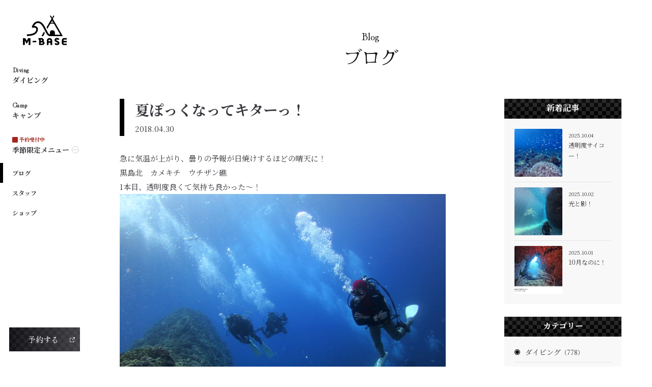

--- FILE ---
content_type: text/html; charset=UTF-8
request_url: https://m-base-okinawa.com/blog/9594/
body_size: 7898
content:

<!DOCTYPE html>
<html lang="ja">

<head>
  <meta charset="UTF-8">
  <meta name="description" content="">
  <meta name="viewport" content="width=device-width,initial-scale=1 user-scalable=no" />
  <meta name="format-detection" content="telephone=no">
  <title>夏ぽっくなってキターっ！｜ブログ｜M-BASE[エムベース]</title>
  <link rel="shortcut icon" type="image/x-icon" href="https://m-base-okinawa.com/wp-content/themes/m-base/common/img/common/favicon.ico">
  <link rel="apple-touch-icon" sizes="180x180" href="https://m-base-okinawa.com/wp-content/themes/m-base/common/img/common/apple-touch-icon.png">
  <link rel="stylesheet" href="https://m-base-okinawa.com/wp-content/themes/m-base/common/js/plugin/slick/slick.css">
  <link rel="stylesheet" href="https://m-base-okinawa.com/wp-content/themes/m-base/common/js/plugin/slick/slick-theme.css">
  <link rel="stylesheet" href="https://m-base-okinawa.com/wp-content/themes/m-base/common/css/style.css">
  <link rel="preconnect" href="https://fonts.googleapis.com">
  <link rel="preconnect" href="https://fonts.gstatic.com" crossorigin>
  <link href="https://fonts.googleapis.com/css2?family=Hina+Mincho&family=Noto+Sans+JP:wght@500&family=Noto+Serif+JP:wght@400;600;700&display=swap" rel="stylesheet">
  <meta property="og:type" content="article">
  <meta property="og:url" content="http://m-base-okinawa.com/blog/9594/">
  <meta property="og:image" content="https://m-base-okinawa.com/wp-content/themes/m-base/common/img/common/ogp.png">
  <meta property="og:title" content="夏ぽっくなってキターっ！｜ブログ｜M-BASE[エムベース]">
  <meta property="og:site_name" content="夏ぽっくなってキターっ！｜ブログ｜M-BASE[エムベース]">
  <meta name="twitter:card" content="summary_large_image">
  <meta name="twitter:title" content="夏ぽっくなってキターっ！｜ブログ｜M-BASE[エムベース]">
  <meta name='robots' content='max-image-preview:large' />
<link rel='dns-prefetch' href='//s.w.org' />
<link rel="alternate" type="application/rss+xml" title="M-BASE &raquo; 夏ぽっくなってキターっ！ のコメントのフィード" href="https://m-base-okinawa.com/blog/9594/feed/" />
<script type="text/javascript">
window._wpemojiSettings = {"baseUrl":"https:\/\/s.w.org\/images\/core\/emoji\/13.1.0\/72x72\/","ext":".png","svgUrl":"https:\/\/s.w.org\/images\/core\/emoji\/13.1.0\/svg\/","svgExt":".svg","source":{"concatemoji":"https:\/\/m-base-okinawa.com\/wp-includes\/js\/wp-emoji-release.min.js?ver=5.9.1"}};
/*! This file is auto-generated */
!function(e,a,t){var n,r,o,i=a.createElement("canvas"),p=i.getContext&&i.getContext("2d");function s(e,t){var a=String.fromCharCode;p.clearRect(0,0,i.width,i.height),p.fillText(a.apply(this,e),0,0);e=i.toDataURL();return p.clearRect(0,0,i.width,i.height),p.fillText(a.apply(this,t),0,0),e===i.toDataURL()}function c(e){var t=a.createElement("script");t.src=e,t.defer=t.type="text/javascript",a.getElementsByTagName("head")[0].appendChild(t)}for(o=Array("flag","emoji"),t.supports={everything:!0,everythingExceptFlag:!0},r=0;r<o.length;r++)t.supports[o[r]]=function(e){if(!p||!p.fillText)return!1;switch(p.textBaseline="top",p.font="600 32px Arial",e){case"flag":return s([127987,65039,8205,9895,65039],[127987,65039,8203,9895,65039])?!1:!s([55356,56826,55356,56819],[55356,56826,8203,55356,56819])&&!s([55356,57332,56128,56423,56128,56418,56128,56421,56128,56430,56128,56423,56128,56447],[55356,57332,8203,56128,56423,8203,56128,56418,8203,56128,56421,8203,56128,56430,8203,56128,56423,8203,56128,56447]);case"emoji":return!s([10084,65039,8205,55357,56613],[10084,65039,8203,55357,56613])}return!1}(o[r]),t.supports.everything=t.supports.everything&&t.supports[o[r]],"flag"!==o[r]&&(t.supports.everythingExceptFlag=t.supports.everythingExceptFlag&&t.supports[o[r]]);t.supports.everythingExceptFlag=t.supports.everythingExceptFlag&&!t.supports.flag,t.DOMReady=!1,t.readyCallback=function(){t.DOMReady=!0},t.supports.everything||(n=function(){t.readyCallback()},a.addEventListener?(a.addEventListener("DOMContentLoaded",n,!1),e.addEventListener("load",n,!1)):(e.attachEvent("onload",n),a.attachEvent("onreadystatechange",function(){"complete"===a.readyState&&t.readyCallback()})),(n=t.source||{}).concatemoji?c(n.concatemoji):n.wpemoji&&n.twemoji&&(c(n.twemoji),c(n.wpemoji)))}(window,document,window._wpemojiSettings);
</script>
<style type="text/css">
img.wp-smiley,
img.emoji {
	display: inline !important;
	border: none !important;
	box-shadow: none !important;
	height: 1em !important;
	width: 1em !important;
	margin: 0 0.07em !important;
	vertical-align: -0.1em !important;
	background: none !important;
	padding: 0 !important;
}
</style>
	<link rel='stylesheet' id='wp-block-library-css'  href='https://m-base-okinawa.com/wp-includes/css/dist/block-library/style.min.css?ver=5.9.1' type='text/css' media='all' />
<style id='global-styles-inline-css' type='text/css'>
body{--wp--preset--color--black: #000000;--wp--preset--color--cyan-bluish-gray: #abb8c3;--wp--preset--color--white: #ffffff;--wp--preset--color--pale-pink: #f78da7;--wp--preset--color--vivid-red: #cf2e2e;--wp--preset--color--luminous-vivid-orange: #ff6900;--wp--preset--color--luminous-vivid-amber: #fcb900;--wp--preset--color--light-green-cyan: #7bdcb5;--wp--preset--color--vivid-green-cyan: #00d084;--wp--preset--color--pale-cyan-blue: #8ed1fc;--wp--preset--color--vivid-cyan-blue: #0693e3;--wp--preset--color--vivid-purple: #9b51e0;--wp--preset--gradient--vivid-cyan-blue-to-vivid-purple: linear-gradient(135deg,rgba(6,147,227,1) 0%,rgb(155,81,224) 100%);--wp--preset--gradient--light-green-cyan-to-vivid-green-cyan: linear-gradient(135deg,rgb(122,220,180) 0%,rgb(0,208,130) 100%);--wp--preset--gradient--luminous-vivid-amber-to-luminous-vivid-orange: linear-gradient(135deg,rgba(252,185,0,1) 0%,rgba(255,105,0,1) 100%);--wp--preset--gradient--luminous-vivid-orange-to-vivid-red: linear-gradient(135deg,rgba(255,105,0,1) 0%,rgb(207,46,46) 100%);--wp--preset--gradient--very-light-gray-to-cyan-bluish-gray: linear-gradient(135deg,rgb(238,238,238) 0%,rgb(169,184,195) 100%);--wp--preset--gradient--cool-to-warm-spectrum: linear-gradient(135deg,rgb(74,234,220) 0%,rgb(151,120,209) 20%,rgb(207,42,186) 40%,rgb(238,44,130) 60%,rgb(251,105,98) 80%,rgb(254,248,76) 100%);--wp--preset--gradient--blush-light-purple: linear-gradient(135deg,rgb(255,206,236) 0%,rgb(152,150,240) 100%);--wp--preset--gradient--blush-bordeaux: linear-gradient(135deg,rgb(254,205,165) 0%,rgb(254,45,45) 50%,rgb(107,0,62) 100%);--wp--preset--gradient--luminous-dusk: linear-gradient(135deg,rgb(255,203,112) 0%,rgb(199,81,192) 50%,rgb(65,88,208) 100%);--wp--preset--gradient--pale-ocean: linear-gradient(135deg,rgb(255,245,203) 0%,rgb(182,227,212) 50%,rgb(51,167,181) 100%);--wp--preset--gradient--electric-grass: linear-gradient(135deg,rgb(202,248,128) 0%,rgb(113,206,126) 100%);--wp--preset--gradient--midnight: linear-gradient(135deg,rgb(2,3,129) 0%,rgb(40,116,252) 100%);--wp--preset--duotone--dark-grayscale: url('#wp-duotone-dark-grayscale');--wp--preset--duotone--grayscale: url('#wp-duotone-grayscale');--wp--preset--duotone--purple-yellow: url('#wp-duotone-purple-yellow');--wp--preset--duotone--blue-red: url('#wp-duotone-blue-red');--wp--preset--duotone--midnight: url('#wp-duotone-midnight');--wp--preset--duotone--magenta-yellow: url('#wp-duotone-magenta-yellow');--wp--preset--duotone--purple-green: url('#wp-duotone-purple-green');--wp--preset--duotone--blue-orange: url('#wp-duotone-blue-orange');--wp--preset--font-size--small: 13px;--wp--preset--font-size--medium: 20px;--wp--preset--font-size--large: 36px;--wp--preset--font-size--x-large: 42px;}.has-black-color{color: var(--wp--preset--color--black) !important;}.has-cyan-bluish-gray-color{color: var(--wp--preset--color--cyan-bluish-gray) !important;}.has-white-color{color: var(--wp--preset--color--white) !important;}.has-pale-pink-color{color: var(--wp--preset--color--pale-pink) !important;}.has-vivid-red-color{color: var(--wp--preset--color--vivid-red) !important;}.has-luminous-vivid-orange-color{color: var(--wp--preset--color--luminous-vivid-orange) !important;}.has-luminous-vivid-amber-color{color: var(--wp--preset--color--luminous-vivid-amber) !important;}.has-light-green-cyan-color{color: var(--wp--preset--color--light-green-cyan) !important;}.has-vivid-green-cyan-color{color: var(--wp--preset--color--vivid-green-cyan) !important;}.has-pale-cyan-blue-color{color: var(--wp--preset--color--pale-cyan-blue) !important;}.has-vivid-cyan-blue-color{color: var(--wp--preset--color--vivid-cyan-blue) !important;}.has-vivid-purple-color{color: var(--wp--preset--color--vivid-purple) !important;}.has-black-background-color{background-color: var(--wp--preset--color--black) !important;}.has-cyan-bluish-gray-background-color{background-color: var(--wp--preset--color--cyan-bluish-gray) !important;}.has-white-background-color{background-color: var(--wp--preset--color--white) !important;}.has-pale-pink-background-color{background-color: var(--wp--preset--color--pale-pink) !important;}.has-vivid-red-background-color{background-color: var(--wp--preset--color--vivid-red) !important;}.has-luminous-vivid-orange-background-color{background-color: var(--wp--preset--color--luminous-vivid-orange) !important;}.has-luminous-vivid-amber-background-color{background-color: var(--wp--preset--color--luminous-vivid-amber) !important;}.has-light-green-cyan-background-color{background-color: var(--wp--preset--color--light-green-cyan) !important;}.has-vivid-green-cyan-background-color{background-color: var(--wp--preset--color--vivid-green-cyan) !important;}.has-pale-cyan-blue-background-color{background-color: var(--wp--preset--color--pale-cyan-blue) !important;}.has-vivid-cyan-blue-background-color{background-color: var(--wp--preset--color--vivid-cyan-blue) !important;}.has-vivid-purple-background-color{background-color: var(--wp--preset--color--vivid-purple) !important;}.has-black-border-color{border-color: var(--wp--preset--color--black) !important;}.has-cyan-bluish-gray-border-color{border-color: var(--wp--preset--color--cyan-bluish-gray) !important;}.has-white-border-color{border-color: var(--wp--preset--color--white) !important;}.has-pale-pink-border-color{border-color: var(--wp--preset--color--pale-pink) !important;}.has-vivid-red-border-color{border-color: var(--wp--preset--color--vivid-red) !important;}.has-luminous-vivid-orange-border-color{border-color: var(--wp--preset--color--luminous-vivid-orange) !important;}.has-luminous-vivid-amber-border-color{border-color: var(--wp--preset--color--luminous-vivid-amber) !important;}.has-light-green-cyan-border-color{border-color: var(--wp--preset--color--light-green-cyan) !important;}.has-vivid-green-cyan-border-color{border-color: var(--wp--preset--color--vivid-green-cyan) !important;}.has-pale-cyan-blue-border-color{border-color: var(--wp--preset--color--pale-cyan-blue) !important;}.has-vivid-cyan-blue-border-color{border-color: var(--wp--preset--color--vivid-cyan-blue) !important;}.has-vivid-purple-border-color{border-color: var(--wp--preset--color--vivid-purple) !important;}.has-vivid-cyan-blue-to-vivid-purple-gradient-background{background: var(--wp--preset--gradient--vivid-cyan-blue-to-vivid-purple) !important;}.has-light-green-cyan-to-vivid-green-cyan-gradient-background{background: var(--wp--preset--gradient--light-green-cyan-to-vivid-green-cyan) !important;}.has-luminous-vivid-amber-to-luminous-vivid-orange-gradient-background{background: var(--wp--preset--gradient--luminous-vivid-amber-to-luminous-vivid-orange) !important;}.has-luminous-vivid-orange-to-vivid-red-gradient-background{background: var(--wp--preset--gradient--luminous-vivid-orange-to-vivid-red) !important;}.has-very-light-gray-to-cyan-bluish-gray-gradient-background{background: var(--wp--preset--gradient--very-light-gray-to-cyan-bluish-gray) !important;}.has-cool-to-warm-spectrum-gradient-background{background: var(--wp--preset--gradient--cool-to-warm-spectrum) !important;}.has-blush-light-purple-gradient-background{background: var(--wp--preset--gradient--blush-light-purple) !important;}.has-blush-bordeaux-gradient-background{background: var(--wp--preset--gradient--blush-bordeaux) !important;}.has-luminous-dusk-gradient-background{background: var(--wp--preset--gradient--luminous-dusk) !important;}.has-pale-ocean-gradient-background{background: var(--wp--preset--gradient--pale-ocean) !important;}.has-electric-grass-gradient-background{background: var(--wp--preset--gradient--electric-grass) !important;}.has-midnight-gradient-background{background: var(--wp--preset--gradient--midnight) !important;}.has-small-font-size{font-size: var(--wp--preset--font-size--small) !important;}.has-medium-font-size{font-size: var(--wp--preset--font-size--medium) !important;}.has-large-font-size{font-size: var(--wp--preset--font-size--large) !important;}.has-x-large-font-size{font-size: var(--wp--preset--font-size--x-large) !important;}
</style>
<link rel='stylesheet' id='contact-form-7-css'  href='https://m-base-okinawa.com/wp-content/plugins/contact-form-7/includes/css/styles.css?ver=5.5.5' type='text/css' media='all' />
<link rel='stylesheet' id='wp-pagenavi-css'  href='https://m-base-okinawa.com/wp-content/plugins/wp-pagenavi/pagenavi-css.css?ver=2.70' type='text/css' media='all' />
<link rel="https://api.w.org/" href="https://m-base-okinawa.com/wp-json/" /><link rel="alternate" type="application/json" href="https://m-base-okinawa.com/wp-json/wp/v2/blog/9594" /><link rel="EditURI" type="application/rsd+xml" title="RSD" href="https://m-base-okinawa.com/xmlrpc.php?rsd" />
<link rel="wlwmanifest" type="application/wlwmanifest+xml" href="https://m-base-okinawa.com/wp-includes/wlwmanifest.xml" /> 
<meta name="generator" content="WordPress 5.9.1" />
<link rel="canonical" href="https://m-base-okinawa.com/blog/9594" />
<link rel='shortlink' href='https://m-base-okinawa.com/?p=9594' />
<link rel="alternate" type="application/json+oembed" href="https://m-base-okinawa.com/wp-json/oembed/1.0/embed?url=https%3A%2F%2Fm-base-okinawa.com%2Fblog%2F9594" />
<link rel="alternate" type="text/xml+oembed" href="https://m-base-okinawa.com/wp-json/oembed/1.0/embed?url=https%3A%2F%2Fm-base-okinawa.com%2Fblog%2F9594&#038;format=xml" />
<link rel="icon" href="https://m-base-okinawa.com/wp-content/uploads/2022/03/cropped-ico-32x32.jpg" sizes="32x32" />
<link rel="icon" href="https://m-base-okinawa.com/wp-content/uploads/2022/03/cropped-ico-192x192.jpg" sizes="192x192" />
<link rel="apple-touch-icon" href="https://m-base-okinawa.com/wp-content/uploads/2022/03/cropped-ico-180x180.jpg" />
<meta name="msapplication-TileImage" content="https://m-base-okinawa.com/wp-content/uploads/2022/03/cropped-ico-270x270.jpg" />
  <!-- Google Tag Manager -->
  <script>
  (function(w, d, s, l, i) {
    w[l] = w[l] || [];
    w[l].push({
      'gtm.start': new Date().getTime(),
      event: 'gtm.js'
    });
    var f = d.getElementsByTagName(s)[0],
      j = d.createElement(s),
      dl = l != 'dataLayer' ? '&l=' + l : '';
    j.async = true;
    j.src =
      'https://www.googletagmanager.com/gtm.js?id=' + i + dl;
    f.parentNode.insertBefore(j, f);
  })(window, document, 'script', 'dataLayer', 'GTM-NCB8ZB3');
  </script>
  <!-- End Google Tag Manager -->
</head>

<body class="blog detail inPage">
  <!-- Google Tag Manager (noscript) -->
  <noscript><iframe src="https://www.googletagmanager.com/ns.html?id=GTM-NCB8ZB3" height="0" width="0" style="display:none;visibility:hidden"></iframe></noscript>
  <!-- End Google Tag Manager (noscript) -->
  <div class="topLogo">
    <p class="logo"><a href="/"><img src="https://m-base-okinawa.com/wp-content/themes/m-base/common/img/common/logo_mbase-black-txtonly.svg" width="110" alt="M-BASE"></a></p>
  </div>
  <header class="header">
    <div class="hamburger spOnly js-menu">
      <span></span>
      <span></span>
      <span></span>
    </div>
    <p class="logo"><a href="/"><img src="https://m-base-okinawa.com/wp-content/themes/m-base/common/img/common/logo_mbase-black.svg" width="86" height="59" alt="M-BASE"></a></p>
    <nav>
      <ul class="nav">
        <li class="mainMenu diving"><a href="/diving/"><span class="en">Diving</span><span class="ja">ダイビング</span></a></li>
        <li class="mainMenu camp"><a href="/camp/"><span class="en">Camp</span><span class="ja">キャンプ</span></a></li>
        <li class="season"><a href="" id="js-accordion"><span class="reserve">予約受付中</span><span class="tit">季節限定メニュー<img src="https://m-base-okinawa.com/wp-content/themes/m-base/common/img/common/ico_menu.svg" alt="季節限定メニュー" width="14" height="14"></span></a>
          <ul class="subMenu">
            <li class="whale"><a href="/whale/">ホエールスイム</a></li>
            <li class="aguni"><a href="/aguni/">粟国島遠征ツアー</a></li>
            <li class="tonaki"><a href="/tonaki/">渡名喜島遠征ツアー</a></li>
          </ul>
        </li>
        <li class="blog"><a href="/blog/">ブログ</a></li>
        <li class="staff"><a href="/staff/">スタッフ</a></li>
        <li class="shop"><a href="/shop/">ショップ</a></li>
      </ul>
    </nav>
    <p class="btn check reserve"><a href="https://app.okaban.work/form/?shop_id=mbase" target="_blank"><span>予約する<img src="https://m-base-okinawa.com/wp-content/themes/m-base/common/img/common/ico_window.svg" alt="予約する" class="svg" width="14" height="14"></span></a></p>
  </header>
  <article>
    <section class="blogDetailArea">
      <div class="l-column">
        <h1 class="pageTit">
          <span class="en">Blog</span>
          <span class="ja">ブログ</span>
        </h1>
        <div class="blogFlexBox">
          <div class="contents">
            <div class="blogBody">

              <div class="titBox">
                <h1 class="blogTit">夏ぽっくなってキターっ！</h1>
                <p class="date">2018.04.30</p>
              </div>
                                          <p>急に気温が上がり、曇りの予報が日焼けするほどの晴天に！<br />
黒島北　カメキチ　ウチザン礁<br />
1本目、透明度良くて気持ち良かった〜！<br />
<img loading="lazy" class="alignnone size-full wp-image-9596" src="https://m-base-okinawa.com/wp-content/uploads/2018/04/IMG_4555.jpg" alt="" width="640" height="481" /><br />
<img loading="lazy" class="alignnone size-full wp-image-9597" src="https://m-base-okinawa.com/wp-content/uploads/2018/04/IMG_4560.jpg" alt="" width="640" height="481" /><br />
<img loading="lazy" class="alignnone size-full wp-image-9598" src="https://m-base-okinawa.com/wp-content/uploads/2018/04/IMG_4564.jpg" alt="" width="640" height="481" /><br />
<img loading="lazy" class="alignnone size-full wp-image-9599" src="https://m-base-okinawa.com/wp-content/uploads/2018/04/IMG_4565.jpg" alt="" width="480" height="640" /><br />
<img loading="lazy" class="alignnone size-full wp-image-9600" src="https://m-base-okinawa.com/wp-content/uploads/2018/04/IMG_4566.jpg" alt="" width="640" height="481" /><br />
<img loading="lazy" class="alignnone size-full wp-image-9602" src="https://m-base-okinawa.com/wp-content/uploads/2018/04/IMG_4571.jpg" alt="" width="640" height="481" /><br />
久々のオオセ&#8230;お腹ポッコリでしたっ！<br />
<img loading="lazy" class="alignnone size-full wp-image-9604" src="https://m-base-okinawa.com/wp-content/uploads/2018/04/IMG_4574.jpg" alt="" width="640" height="481" /><br />
<img loading="lazy" class="alignnone size-full wp-image-9605" src="https://m-base-okinawa.com/wp-content/uploads/2018/04/IMG_4578.jpg" alt="" width="640" height="481" /><br />
2本目、<br />
<img loading="lazy" class="alignnone size-full wp-image-9607" src="https://m-base-okinawa.com/wp-content/uploads/2018/04/IMG_4582.jpg" alt="" width="479" height="640" /><br />
<img loading="lazy" class="alignnone size-full wp-image-9612" src="https://m-base-okinawa.com/wp-content/uploads/2018/04/IMG_4588.jpg" alt="" width="640" height="481" /><br />
<img loading="lazy" class="alignnone size-full wp-image-9611" src="https://m-base-okinawa.com/wp-content/uploads/2018/04/IMG_4587.jpg" alt="" width="640" height="481" /><br />
真っ白い砂地に太陽が反射して明るかったので&#8230;<br />
こんな写真を撮ってみました！<br />
<img loading="lazy" class="alignnone size-full wp-image-9613" src="https://m-base-okinawa.com/wp-content/uploads/2018/04/IMG_4591.jpg" alt="" width="480" height="640" /><br />
<img loading="lazy" class="alignnone size-full wp-image-9617" src="https://m-base-okinawa.com/wp-content/uploads/2018/04/IMG_4596.jpg" alt="" width="640" height="481" /><br />
夏ぽっい絵になりました！<br />
<img loading="lazy" class="alignnone size-full wp-image-9618" src="https://m-base-okinawa.com/wp-content/uploads/2018/04/IMG_4598.jpg" alt="" width="640" height="481" /><br />
1匹のカメに&#8230;ココだけはGWの混雑ぶりでしたっ！<br />
3本目、黒くて大きな子を求めて入りましたが&#8230;<br />
<img loading="lazy" class="alignnone size-full wp-image-9619" src="https://m-base-okinawa.com/wp-content/uploads/2018/04/IMG_4599.jpg" alt="" width="640" height="481" /><br />
<img loading="lazy" class="alignnone size-full wp-image-9620" src="https://m-base-okinawa.com/wp-content/uploads/2018/04/IMG_4606.jpg" alt="" width="479" height="640" /><br />
<img loading="lazy" class="alignnone size-full wp-image-9621" src="https://m-base-okinawa.com/wp-content/uploads/2018/04/IMG_4607.jpg" alt="" width="640" height="481" /><br />
<img loading="lazy" class="alignnone size-full wp-image-9622" src="https://m-base-okinawa.com/wp-content/uploads/2018/04/IMG_4608.jpg" alt="" width="640" height="480" /><br />
いつものレギュラー陣で異常なしでしたっ！<br />
夜は、明日からのゲストも合流して餃子亭へ<br />
明日は、早起きして本島最北端の辺戸岬へ行ってきます。<br />
&nbsp;<br />
今年も、大物達の群れに囲まれ大興奮！<br />
大人気のツアーなので、ご予約はお早めに<br />
詳細は、下記をクリック<br />
<a href="http://m-base-okinawa.com/event/aguni2018/">粟国遠征ツアー</a><br />
<a href="http://m-base-okinawa.com/event/tonaki2018/">渡名喜遠征ツアー</a><br />
&nbsp;<br />
やっと、ワインラベルが完成<br />
<a href="http://www.m-base-okinawa.com/wp-content/uploads/2017/06/IMG_8455.jpg"><img loading="lazy" class="alignnone size-full wp-image-6936" src="http://www.m-base-okinawa.com/wp-content/uploads/2017/06/IMG_8455.jpg" alt="IMG_8455" width="620" height="466" /></a><br />
&nbsp;<br />
人魚が海底ワインを見つけて、飲んでいる風&#8230;<br />
ウロコもブドウの房になってきたみたい&#8230;(笑)<br />
&nbsp;<br />
試しに1枚貼ってみました<br />
<a href="http://www.m-base-okinawa.com/wp-content/uploads/2017/06/IMG_8456.jpg"><img loading="lazy" class="alignnone size-full wp-image-6937" src="http://www.m-base-okinawa.com/wp-content/uploads/2017/06/IMG_8456.jpg" alt="IMG_8456" width="466" height="620" /></a><br />
<a href="http://www.m-base-okinawa.com/wp-content/uploads/2017/06/IMG_8457.jpg"><img loading="lazy" class="alignnone size-full wp-image-6931" src="http://www.m-base-okinawa.com/wp-content/uploads/2017/06/IMG_8457.jpg" alt="IMG_8457" width="465" height="620" /></a><br />
<a href="http://www.m-base-okinawa.com/wp-content/uploads/2017/04/IMG_7740.jpg"><img loading="lazy" class="alignnone size-full wp-image-6174" src="http://www.m-base-okinawa.com/wp-content/uploads/2017/04/IMG_7740.jpg" alt="IMG_7740" width="465" height="620" /></a><br />
海底ワインを販売することに&#8230;<br />
<a href="http://www.m-base-okinawa.com/wp-content/uploads/2017/04/IMG_6579.jpg"><img loading="lazy" class="alignnone size-full wp-image-6166" src="http://www.m-base-okinawa.com/wp-content/uploads/2017/04/IMG_6579.jpg" alt="IMG_6579" width="620" height="466" /></a><br />
色々、試行錯誤した結果<br />
泡盛と違い、ワインは1ヶ月の熟成が一番バランス良いことが解りました。<br />
<a href="http://www.m-base-okinawa.com/wp-content/uploads/2017/04/IMG_2721.jpg"><img loading="lazy" class="alignnone size-full wp-image-6158" src="http://www.m-base-okinawa.com/wp-content/uploads/2017/04/IMG_2721.jpg" alt="IMG_2721" width="464" height="620" /></a><br />
今のところ、この3種類のデイリーワインを！<br />
飲み比べが出来るように、全国のコンビニや酒屋で簡単に購入できるものにしました。<br />
ご興味のある方は、お気軽にお問い合わせくださいませ。<br />
&nbsp;<br />
(＾ム＾)ネ</p>
            </div>
                        <ul class="blogPage">
              <li class="prev">
                                <a href="https://m-base-okinawa.com/blog/9576">
                  <p class="img">
                    <img src='https://m-base-okinawa.com/wp-content/uploads/2018/04/IMG_4482.jpg'                  </p>
                  <div class="txtBox">
                    <p class="txt">前の記事へ</p>
                    <p class="tit">水玉は、いませんでした&#8230;</p>
                  </div>
                </a>
                              </li>
              <li class="next">
                                <a href="https://m-base-okinawa.com/blog/9623">
                  <p class="img">
                    <img src='https://m-base-okinawa.com/wp-content/uploads/2018/05/IMG_4609.jpg'                  </p>
                  <div class="txtBox">
                    <p class="txt">次の記事へ</p>
                    <p class="tit">辺戸岬遠征！</p>
                  </div>
                </a>
                              </li>
            </ul>
                        <p class="btn blog"><a href="/blog/">記事一覧へ</a></p>
          </div>
          
          <div class="sidebar">
  <div class="new">
    <h2 class="listTit">新着記事</h2>
    <ul class="newList">

    
    <li>
        <a href="https://m-base-okinawa.com/blog/18780">
        <p class="img">
                        <!--投稿にアイキャッチ画像がないときの代替画像を読み込む-->
            <img src="https://m-base-okinawa.com/wp-content/uploads/2025/10/PA040010-scaled.jpeg">
                  </p>
        <div class="txtBox">
            <p class="date">2025.10.04</p>
            <p class="tit">透明度サイコー！</p>
        </div>
        </a>
    </li>
    
    <li>
        <a href="https://m-base-okinawa.com/blog/18765">
        <p class="img">
                        <!--投稿にアイキャッチ画像がないときの代替画像を読み込む-->
            <img src="https://m-base-okinawa.com/wp-content/uploads/2025/10/dji_export_20251007_photo_0001.jpeg">
                  </p>
        <div class="txtBox">
            <p class="date">2025.10.02</p>
            <p class="tit">光と影！</p>
        </div>
        </a>
    </li>
    
    <li>
        <a href="https://m-base-okinawa.com/blog/18757">
        <p class="img">
                        <!--投稿にアイキャッチ画像がないときの代替画像を読み込む-->
            <img src="https://m-base-okinawa.com/wp-content/uploads/2025/10/dji_export_20251001_photo_0001.jpeg">
                  </p>
        <div class="txtBox">
            <p class="date">2025.10.01</p>
            <p class="tit">10月なのに！</p>
        </div>
        </a>
    </li>
        </ul>
      </div>
  <div class="cat">
    <h2 class="listTit">カテゴリー</h2>
    <ul class="catList">
        <li><a href='https://m-base-okinawa.com/blog/cat/diving/'>ダイビング<span>（778）</span></a></li><li><a href='https://m-base-okinawa.com/blog/cat/eat/'>グルメ<span>（19）</span></a></li>    </ul>
  </div>
</div>
        </div>
      </div>
    </section>
    
    <div class="topicpath">
      <div class="l-column">
        <ul>
          <li><a href="/">TOP</a></li>
          <li><a href="/blog/">ブログ</a></li>
          <li>夏ぽっくなってキターっ！</li>
        </ul>
      </div>
    </div>
    
    
    <section class="contactArea">
      <p class="bg img js-rellax"><img src="https://m-base-okinawa.com/wp-content/themes/m-base/common/img/common/bg_contact.jpg" alt="お問い合わせ" width="1105" height="543"></p>
      <div class="l-column">
        <h2 class="topSecTit">
          <span class="en">Contact</span>
          <span class="ja">お問い合わせ</span>
        </h2>
        <div class="flexBox">
          <p class="btn white"><a href="/contact/"><span>お問い合わせ</span><img src="https://m-base-okinawa.com/wp-content/themes/m-base/common/img/common/ico_btn_arrow.svg" alt="" width="7" height="16" class="svg"></a></p>
          <p class="btn white reserve"><a href="https://app.okaban.work/form/?shop_id=mbase" target="_blank"><span>ご予約</span><img src="https://m-base-okinawa.com/wp-content/themes/m-base/common/img/common/ico_btn_window.svg" alt="" width="21" height="21" class="svg"></a></p>
        </div>
      </div>
    </section>
</article>


  <footer class="footer">
    <div class="copy">
      <div class="l-column">©︎M-BASE All Rights Reserved.</div>
    </div>
    <div class="powered">
      <div class="l-column">
        <a href="https://bitknot.co.jp/" target="_blank"><img src="https://m-base-okinawa.com/wp-content/themes/m-base/common/img/common/img_powered.png" alt="Powered by ビットノット株式会社" width="250" height="23"></a>
      </div>
    </div>
    <div class="l-column">
      <p class="overlay"></p>
    </div>
    
  </footer>
  <script src="https://ajax.googleapis.com/ajax/libs/jquery/3.6.0/jquery.min.js"></script>
  <script>window.jQuery || document.write('<script src="https://m-base-okinawa.com/wp-content/themes/m-base/common/js/plugin/jquery.min.js"><\/script>');</script>
  <link rel="stylesheet" href="https://m-base-okinawa.com/wp-content/themes/m-base/common/js/plugin/validationEngine/validationEngine.jquery.css" type="text/css">
  <script src="https://m-base-okinawa.com/wp-content/themes/m-base/common/js/plugin/validationEngine/jquery.validationEngine.js" type="text/javascript"></script>
  <script src="https://m-base-okinawa.com/wp-content/themes/m-base/common/js/plugin/validationEngine/jquery.validationEngine-ja.js" type="text/javascript"></script>
  <script>
    (function($){
      $("#namae").addClass("validate[required]");
      $("#tel").addClass("validate[custom[phone]] fm");
      $("#mail").addClass("validate[required,custom[email]] fm");
      $("#content").addClass("validate[required]");

      // バリデート
      $(function(){
        $('.wpcf7-form').validationEngine('attach', {promptPosition:'topLeft:2,2',maxErrorsPerField:1,addFailureCssClassToField: 'inputError',scrollOffset:170});
      });

      //全角を半角に変換
      $(function() {
        $('.fm').change(function(){
          var txt  = $(this).val();
          var han = txt.replace(/[Ａ-Ｚａ-ｚ０-９－！"＃＄％＆'（）＝＜＞，．？＿［］｛｝＠＾～￥]/g,function(s){return String.fromCharCode(s.charCodeAt(0)-0xFEE0)});
          $(this).val(han);
        });
        $('.fm').change(function(){
          var txt  = $(this).val();
          var han = txt.replace(/[\u2212\uff0d\u30fc\u2012\u2013\u2014\u2015\u2500]/g, "-");
          $(this).val(han);
        });
      });
    })(jQuery);
  </script>
  <script src="https://m-base-okinawa.com/wp-content/themes/m-base/common/js/plugin/desvg.js"></script>
  <script src="https://m-base-okinawa.com/wp-content/themes/m-base/common/js/plugin/rellax/rellax.min.js"></script>
  <script src="https://m-base-okinawa.com/wp-content/themes/m-base/common/js/plugin/slick/slick.min.js"></script>
  <script src="https://m-base-okinawa.com/wp-content/themes/m-base/common/js/script.js"></script>
<script type='text/javascript' src='https://m-base-okinawa.com/wp-includes/js/dist/vendor/regenerator-runtime.min.js?ver=0.13.9' id='regenerator-runtime-js'></script>
<script type='text/javascript' src='https://m-base-okinawa.com/wp-includes/js/dist/vendor/wp-polyfill.min.js?ver=3.15.0' id='wp-polyfill-js'></script>
<script type='text/javascript' id='contact-form-7-js-extra'>
/* <![CDATA[ */
var wpcf7 = {"api":{"root":"https:\/\/m-base-okinawa.com\/wp-json\/","namespace":"contact-form-7\/v1"}};
/* ]]> */
</script>
<script type='text/javascript' src='https://m-base-okinawa.com/wp-content/plugins/contact-form-7/includes/js/index.js?ver=5.5.5' id='contact-form-7-js'></script>
</body>
</html>

--- FILE ---
content_type: text/css
request_url: https://m-base-okinawa.com/wp-content/themes/m-base/common/css/style.css
body_size: 15835
content:
/*@charset "UTF-8";*/

/*! normalize.css v3.0.2 | MIT License | git.io/normalize */
body,sub,sup{position:relative}a:active,a:hover,input:focus{outline:0}abbr,acronym,fieldset,img,input,legend{border:0}legend,td,th{padding:0}html{font-family:sans-serif;-ms-text-size-adjust:100%;-webkit-text-size-adjust:100%}article,aside,details,figcaption,figure,footer,header,hgroup,main,menu,nav,section,summary{display:block}audio,canvas,progress,video{display:inline-block;vertical-align:baseline}audio:not([controls]){display:none;height:0}[hidden],template{display:none}a{background-color:transparent}abbr[title]{border-bottom:1px dotted}b,optgroup,strong{font-weight:700}mark{background:#ff0;color:#000}small{font-size:80%}sub,sup{font-size:75%;line-height:0;vertical-align:baseline}sup{top:-.5em}sub{bottom:-.25em}svg:not(:root){overflow:hidden}hr{-webkit-box-sizing:content-box;box-sizing:content-box;height:0}pre,textarea{overflow:auto}code,kbd,pre,samp{font-family:monospace,monospace;font-size:1em}button,input,optgroup,select,textarea{color:inherit;font:inherit;margin:0}button{overflow:visible}button,select{text-transform:none}button,html input[type=button],input[type=reset],input[type=submit]{-webkit-appearance:button;cursor:pointer}button[disabled],html input[disabled]{cursor:default}button::-moz-focus-inner,input::-moz-focus-inner{border:0;padding:0}input{line-height:normal}input[type=checkbox],input[type=radio]{-webkit-box-sizing:border-box;box-sizing:border-box;padding:0}input[type=number]::-webkit-inner-spin-button,input[type=number]::-webkit-outer-spin-button{height:auto}input[type=search]{-webkit-appearance:textfield;-webkit-box-sizing:content-box;box-sizing:content-box}input[type=search]::-webkit-search-cancel-button,input[type=search]::-webkit-search-decoration{-webkit-appearance:none}blockquote,body,dd,div,dl,dt,fieldset,form,h1,h2,h3,h4,h5,h6,input,li,ol,p,pre,td,textarea,th,ul{margin:0;padding:0}table{border-collapse:collapse;border-spacing:0}address,caption,cite,code,dfn,th,var{font-style:normal;font-weight:400}ol,ul{list-style:none}caption,th{text-align:left}h1,h2,h3,h4,h5,h6{font-size:100%;font-weight:400}q:after,q:before{content:''}a,img{vertical-align:top;display:inline-block}html{font-size:62.5%;line-height:1.75}body{margin:0;font-family:'Hiragino Kaku Gothic ProN','ヒラギノ角ゴ ProN W3',Meiryo,メイリオ,Osaka,'MS PGothic',arial,helvetica,sans-serif}*{-webkit-box-sizing:border-box;box-sizing:border-box}a,a:hover{text-decoration:none}

body {
  color: #36363c;
  font-family: 'Noto Serif JP', serif;
  padding-left: 175px;
}
a {
  color: #36363C;
  }

/* ===========================================
共通
=========================================== */
article {
  position: relative;
}
.spOnly {
  display: none;
}
.l-column {
  max-width: calc(985px + 120px);
  padding: 0 60px;
  margin: 0 auto;
}
.bold {
  font-weight: bold;
}
.btn a {
  width: 224px;
  text-align: center;
}
.btn.check {
  z-index: 5;
  text-align: center;
  position: relative;
}
.btn.check:not(.reserve) a span {
  padding-right: 10px;
}
.btn.check a {
  position: relative;
  padding: 15px 10px;
  color: #fff;
  background: url(../img/common/bg_btn.png) repeat center / 224px 50px;
  font-family: 'Hina Mincho', serif;
  font-size: 1.5rem;
  line-height: 1.333333333;
}
.btn.check a .svg {
  position: absolute;
  top: 50%;
  right: 30px;
  transform: translateY(-50%);
}
.btn.check a:before {
  content: "";
  width: 100%;
  height: 100%;
  background: linear-gradient(to right, #101015 0%, #404045 100%);
  position: absolute;
  top: 0;
  left: 0;
  z-index: -10;
  transition: .3s ease-out;
}
.btn.check a:after {
  content: "";
  width: 100%;
  height: 100%;
  background: #101015;
  position: absolute;
  top: 0;
  left: 0;
  z-index: -5;
  opacity: 0;
  transition: .3s;
}
.btn.check a:hover:after {
  opacity: 1;
}
.btn.check.big a {
  width: 476px;
  padding: 27px 15px;
  font-size: 2.4rem;
  font-weight: bold;
}
.btn.check.big a span {
  padding-right: 0;
}
.btn.check a .svg {
  width: 10px;
  height: 19px;
  right: 27px;
}
.btn.white a {
  padding: 14px 10px;
  background: #fff;
  border: 1px solid #fff;
  color: #1C1F22;
  font-size: 1.5rem;
  font-weight: bold;
  line-height: 1.333333333;
  position: relative;
  transition: .3s;;
}
.btn.white a span {
  padding-right: 10px;
}
.btn.white a .svg {
  position: absolute;
  top: 50%;
  right: 30px;
  transform: translateY(-50%);
}
.btn.white a .svg path {
  transition: .3s;
}
.btn.white.reserve a .svg {
  width: 21px;
  height: 21px;
}
.btn.white:not(.reserve) a .svg path {
  stroke: #000207;
}
.btn.white a:hover {
  background: transparent;
  color: #fff;
}
.btn.white:not(.reserve) a:hover .svg path {
  stroke: #fff;
}
.btn.white.reserve a:hover .svg path {
  fill: #fff;
}
.topSecTit {
  font-family: 'Hina Mincho', serif;
  display: flex;
  flex-direction: column;
  align-items: center;
}
.topSecTit .en {
  font-size: 1.6rem;
  line-height: 1.8125;
}
.topSecTit .ja {
  margin-top: -9px;
  font-size: 4.3rem;
}
.pageTit {
  color: #101015;
  font-family: 'Hina Mincho', serif;
  display: flex;
  flex-direction: column;
  align-items: center;
}
.pageTit .en {
  font-size: 2rem;
  line-height: 1.45;
}
.pageTit .ja {
  margin-top: -5px;
  font-size: 3.6rem;
}
.secTit {
  color: #101015;
  font-family: 'Hina Mincho', serif;
  text-align: center;
  display: flex;
  flex-direction: column;
  align-items: center;
}
.secTit .en {
  font-size: 2rem;
  line-height: 1.45;
}
.secTit .ja {
  margin-top: -6px;
  font-size: 4rem;
}
.img {
  overflow: hidden;
}
.js-rellax img {
  width: 100%;
  height: 120%;
  margin: -10% 0;
  object-fit: cover;
}
.topicpath {
  margin-top: auto;
  padding: 14px 0;
  background: #F8F8F8;
}
.topicpath ul {
  display: flex;
  align-items: center;
  overflow-x: scroll;
  overflow-x: overlay;
  white-space: nowrap;
}
.topicpath ul li {
  font-size: 1.5rem;
  line-height: 1.8;
}
.topicpath ul li a {
  transition: .3s;
}
.topicpath ul li a:hover {
  opacity: 0.8;
}
.topicpath ul li + li {
  margin-left: 27px;
  position: relative;
}
.topicpath ul li + li:before {
  content: "";
  width: 1px;
  height: 14px;
  background: #D5D5D5;
  position: absolute;
  top: 50%;
  left: -15px;
  transform: translateY(-50%) rotate(27deg);
}
.se {
  display: none;
}

@media screen and (min-width: 1500px) {
  .js-rellax img {
    height: 130% !important;
    margin-top: -8% !important;
  }
}
@media screen and (max-width: 850px) {
  body.hidden {
    overflow: hidden;
  }
  body {
    padding-left: 0;
  }
  .l-column {
    padding: 0 60px;
  }
  .js-rellax img {
    height: 120%;
    margin-top: -10%;
  }
}

@media screen and (max-width: 600px) {
  .spOnly {
    display: block;
  }
  .pcOnly {
    display: none;
  }
  .l-column {
    width: 100%;
    padding: 0 15px;
  }
  .topSecTit .en {
    font-size: 1.4rem;
  }
  .topSecTit .ja {
    margin-top: -9px;
    font-size: 3rem;
  }
  .pageTit .en {
    font-size: 1.6rem;
  }
  .pageTit .ja {
    font-size: 2.6rem;
  }
  .secTit .en {
    font-size: 1.6rem;
  }
  .secTit .ja {
    margin-top: 4px;
    font-size: 2.8rem;
    line-height: 1.3;
  }
  .topicpath {
    padding: 10px 0;
  }
  .topicpath ul li {
    font-size: 1.4rem;
  }
  .btn.check.big a {
    width: 100%;
    padding: 19px 15px 21px;
    font-size: 1.8rem;
  }
  .btn.check a .svg {
    right: 20px;
  }
}

/* ===========================================
ヘッダー
=========================================== */
.header {
  width: 175px;
  height: 100vh;
  padding: 30px 0;
  background: #fff;
  display: flex;
  flex-direction: column;
  position: fixed;
  top: 0;
  left: 0;
  transition: .3s;
  overflow-y: scroll;
  overflow-y: overlay;
  z-index: 100;
}
.topLogo {
  display: none;
}
.header .logo {
  text-align: center;
  z-index: 5;
}
.header .logo a {
  transition: .3s;
}
.header .logo a:hover {
  opacity: 0.7;
}
.header nav {
  margin-top: 23px;
}
.header .nav li {
  position: relative;
}
.header .nav > li a:before {
  content: "";
  width: 0px;
  height: 100%;
  background: #000;
  position: absolute;
  left: 0;
  top: 0;
  transition: .6s;
  opacity: 0;
}
.header .nav > li.season {
  white-space: nowrap;
}
.header .nav > li.season > a:before {
  height: 70px;
}
.header .nav > li a:hover:before {
  width: 6px;
  opacity: 1;
}
.header .nav > li a {
  width: 100%;
  background-repeat: no-repeat;
  background-position: 20px 15px;
  background: linear-gradient(to left, transparent, transparent);
}
.header .nav > li a:hover {
  background: linear-gradient(to left, transparent, rgba(0, 0, 0, 0.1));
  background-size: 200% auto;
  animation: navAnime .8s forwards ease;
  background-repeat: no-repeat;
}
@keyframes navAnime {
  0% {
      background-position: 200% 0;
  }
  100% {
      background-position: 80% 0;
  }
}
.diving .nav li.diving a:before,
.camp .nav li.camp a:before,
.season .nav li.season > a:before,
.whale .nav .whale a:before,
.aguni .nav .aguni a:before,
.tonaki .nav .tonaki a:before,
.blog .nav li.blog a:before,
.staff .nav li.staff a:before,
.shop .nav li.shop a:before {
  width: 6px !important;
  opacity: 1;
}
.nav .mainMenu a {
  padding: 13.5px 18px 13px 24px;
  display: flex;
  flex-direction: column;
}
.nav .mainMenu .en {
  font-family: 'Hina Mincho', serif;
  font-size: 1.2rem;
  padding-left: 1px;
  letter-spacing: 0.04em;
}
.nav .mainMenu .ja {
  margin-top: -2px;
  font-size: 1.4rem;
  font-weight: bold;
}
.nav .season a {
  padding: 14px 18px 14px 24px;
  display: flex;
  flex-direction: column;
}
.nav .season a img {
  transition: .3s;
}
.nav .season a.is-open img {
  transform: rotate(90deg);
}
.nav .season .reserve {
  padding-left: 14px;
  color: #A2261E;
  font-size: 1rem;
  position: relative;
}
.nav .season .subMenu {
  display: none;
  margin: 0;
}
.nav .season .subMenu li + li {
  margin-top: 0;
  border-top: 1px solid #fff;
}
.nav .season .subMenu li a {
  background: #F5F6F7;
}
.nav .season .subMenu li a {
  padding: 8px 18px;
}
.nav .season .reserve:before {
  content: "";
  width: 11px;
  height: 11px;
  border-radius: 1px;
  background: #A2261E;
  position: absolute;
  top: 4px;
  left: 0;
}
.nav .season .tit {
  font-size: 1.4rem;
  font-weight: bold;
  display: flex;
  align-items: center;
}
.nav .season .tit img {
  margin-left: 5px;
}
.nav li a {
  padding: 9px 18px 9px 24px;
  font-size: 1.2rem;
  font-weight: bold;
}
.btn.check.reserve {
  margin-top: auto;
  text-align: center;
}
.btn.check.reserve a {
  width: calc(100% - 36px);
  padding: 14px 10px;
}
.btn.check.reserve a span {
  padding-right: 5px;
}
.btn.check.reserve .svg {
  position: absolute;
  right: 10px;
  top: 50%;
  transform: translateY(-50%);
}

@media screen and (max-width:850px) {
  .inPage article {
    margin-top: 60px;
  }
  .header {
    width: 220px;
    left: -220px;
    overflow: visible;
    transition: .3s;
  }
  .header:before {
    content: "";
    width: 100%;
    height: 100vh;
    background: #fff;
    position: absolute;
    left: 0;
    top: 0;
  }
  .header.is-open {
    left: 0;
  }
  .inPage .topLogo {
    width: 100%;
    height: 60px;
    display: flex;
    align-items: center;
    justify-content: center;
    background: #fff;
    position: fixed;
    top: 0;
    left: 0;
    z-index: 15;
  }
  .inPage .header .topLogo .logo {
    text-align: center;
  }
  .header .hamburger {
    display: block;
    position: fixed;
    top: 15px;
    left: 15px;
    width: 30px;
    height: 25px;
    transition: .3s;
  }
  .header.is-open .hamburger {
    left: 235px;
  }
  .overlay {
    width: 100vw;
    height: 100vh;
    position: fixed;
    top: 0;
    left: 0;
    background: rgba(0,0,0,0.8);
    z-index: 15;
    opacity: 0;
    pointer-events: none;
    transition: .3s;
  }
  .overlay.is-open {
    opacity: 1;
    pointer-events: auto;
  }
  .header .hamburger span {
    width: 100%;
    height: 1px;
    background: #fff;
    position: absolute;
    left: 50%;
    transition: .3s;
  }
  .inPage .header .hamburger span {
    background: #101711;
  }
  .header.is-show .hamburger span {
    background: #101711;
  }
  .inPage .header.is-open .hamburger span {
    background: #fff;
  }
  .header.is-show.is-open .hamburger span {
    background: #fff;
  }
  .header .hamburger span:nth-of-type(1) {
    top: 0;
    transform: translateX(-50%);
  }
  .header .hamburger span:nth-of-type(2) {
    top: 50%;
    transform: translate(-50%,-50%);
  }
  .header .hamburger span:nth-of-type(3) {
    top: 100%;
    transform: translateX(-50%);
  }
  .header.is-open .hamburger span:nth-of-type(1) {
    top: 50%;
    transform: translate(-50%,-50%) rotate(45deg);
  }
  .header.is-open .hamburger span:nth-of-type(2) {
    opacity: 0;
  }
  .header.is-open .hamburger span:nth-of-type(3) {
    top: 50%;
    transform: translate(-50%,-50%) rotate(-45deg);
  }
  .nav .mainMenu a {
    padding: 10.5px 18px 10.5px 24px;
  }
  .nav .mainMenu .en {
    font-size: 1.3rem;
  }
  .nav .mainMenu .ja {
    font-size: 1.6rem;
  }
  .nav .season .reserve {
    font-size: 1.1rem;
  }
  .nav .season .tit {
    font-size: 1.6rem;
    font-weight: bold;
    display: flex;
    align-items: center;
  }
  .nav .season .tit img {
    margin-left: 5px;
  }
  .nav .season a {
    padding: 11px 18px 12px 24px;
  }
  .nav li a {
    font-size: 1.4rem;
  }
}

/* ===========================================
TOP
=========================================== */
.top section:not(.kvArea):not(.shopArea) {
  background: #FFF;
}
/*KV*/
.kvArea {
  width: calc(100% - 175px);
  height: 100vh;
  min-height: 491px;
  background: url(../img/top/bg_kv.jpg) no-repeat center / cover;
  position: relative;
  position: fixed;
  top: 0;
  left: 175px;
  z-index: -5;
}
.kvArea .txtBox {
  color: #fff;
  font-family: 'Hina Mincho', serif;
  text-align: center;
  position: absolute;
  left: 50%;
  top: 44.7%;
  transform: translate(-50%, -50%);
  transition: 1s;
}
.kvArea.is-invisible .scroll,
.kvArea.is-invisible .txtBox {
  opacity: 0;
}
.kvArea .txtBox .topTit {
  margin-top: 32px;
}
.kvArea .txtBox .top {
  padding-left: 8px;
  font-size: 6.4rem;
  letter-spacing: 0.1em;
  line-height: 1.441558442;
}
.kvArea .txtBox .top .diving,
.kvArea .txtBox .top .camp {
  font-size: 7.7rem;
  position: relative;
}
.kvArea .txtBox .top .kana {
  font-size: 1.5rem;
  position: absolute;
  top: -15px;
  left: calc(50% - 2px);
  transform: translate(-50%);
  white-space: nowrap;
  letter-spacing: 0;
}
.kvArea .txtBox .bottom {
  margin-top: 4px;
  display: inline-block;
  font-size: 3.2rem;
  line-height: 1.4375;
}
.kvArea .scroll {
  color: #fff;
  font-family: 'Hina Mincho', serif;
  font-size: 1.5rem;
  text-align: center;
  position: absolute;
  left: 50%;
  bottom: 30px;
  transform: translateX(-50%);
}
.kvArea .scroll span {
  display: block;
  width: 38px;
  height: 38px;
  margin-top: 3px;
  border: 1px solid #fff;
  border-radius: 50%;
  position: relative;
}
@keyframes move-y {
  0% {
    transform: translate(-50%, 0px);
    opacity: 0;
  }
  40% {
    opacity: 1;
  }
  80% {
    transform: translate(-50%, 12px);
    opacity: 0;
  }
  100% {
    opacity: 0;
  }
}
.kvArea .scroll span img {
  position: absolute;
  top: 9px;
  left: 50%;
  transform: translateX(-50%);
  animation: move-y 2s infinite;
}

@media screen and (max-width:850px) {
  .kvArea {
    width: 100%;
    left: 0;
  }
}

@media screen and (max-width:600px) {
  .kvArea {
    min-height: 0;
    height: 100vh;
  }
  .kvArea .txtBox {
    top: 44.7%;
  }
  .kvArea .txtBox .topTit {
    margin-top: 33px;
    white-space: nowrap;
  }
  .kvArea .txtBox .top {
    font-size: 5rem;
  }
  .kvArea .txtBox .top .diving,
  .kvArea .txtBox .top .camp {
    font-size: 6rem;
  }
  .kvArea .txtBox .top .kana {
    font-size: 1.2rem;
    top: -8px;
  }
  .kvArea .txtBox .bottom {
    margin-top: 4px;
    display: inline-block;
    font-size: 3.2rem;
    line-height: 1.4375;
  }
}


/*ショップ*/
.shopArea {
  padding: 142px 0;
  margin-top: calc(100vh + 90px);
  margin-bottom: 83px;
  height: 669px;
  background: rgba(0,0,0,0.8);
  text-align: center;
  position: relative;
}
.shopArea:before {
  content: "";
  width: 100%;
  height: 90px;
  background: linear-gradient(rgba(0, 0, 0, 0) 0%, rgba(10,10,10,0.8) 90%, rgba(0,0,0,0.8) 100%);
  position: absolute;
  top: -90px;
  left: 0;
}
.shopArea:after {
  content: "";
  border-top: 83px solid rgba(0,0,0,0.8);
  border-right: calc((100vw - 175px) / 2) solid #fff;
  border-left: calc((100vw - 175px) / 2) solid #fff;
  position: absolute;
  bottom: -83px;
  left: 50%;
  transform: translateX(-50%);
}
.shopArea .shopTit {
  font-size: 3rem;
  line-height: 1.466666667;
  color: #FFF;
}
.shopArea .shopTit .diving,
.shopArea .shopTit .camp,
.shopArea .shopTit .base {
  font-family: 'Hina Mincho', serif;
  font-size: 5rem;
}
.shopArea .shopTit .diving,
.shopArea .shopTit .camp {
  position: relative;
}
.shopArea .shopTit .diving span,
.shopArea .shopTit .camp span {
  font-family: 'Noto Serif JP', serif;
  font-size: 1rem;
  white-space: nowrap;
  position: absolute;
  left: 50%;
  top: -7px;
  transform: translateX(-50%);
}
.shopArea .txt {
  margin-top: 43px;
  color: #fff;
  font-size: 1.5rem;
  line-height: 2.133333333;
}
.shopArea .btn {
  margin-top: 65px;
}

@media screen and (max-width:850px) {
  .shopArea:after {
    border-right: 50vw solid #fff;
    border-left: 50vw solid #fff;
  }
}

@media screen and (max-width:600px) {
  .shopArea {
    padding: 120px 0;
    margin-bottom: 50px;
    height: 610px;
  }
  .shopArea:before {
    height: 90px;
    top: -90px;
  }
  .shopArea:after {
    border-top: 50px solid rgba(0,0,0,0.8);
    border-right: 50vw solid #fff;
    border-left: 50vw solid #fff;
    bottom: -50px;
  }
  .shopArea .shopTit {
    font-size: 2.4rem;
  }
  .shopArea .shopTit .diving,
  .shopArea .shopTit .camp,
  .shopArea .shopTit .base {
    font-size: 4rem;
  }
  .shopArea .txt {
    margin-top: 30px;
    font-size: 1.4rem;
    text-align: left;
  }
  .shopArea .btn {
    margin-top: 40px;
  }
}


/*メニュー*/
.menuArea {
  padding-top: 126px;
}
.menuArea .menu {
  margin-top: -12px;
}
.menuArea .menu li {
  padding: 80px 0;
}
.menuArea .menu li:nth-of-type(even) {
  background: #F5F6F7;
}
.menuArea .menu li .l-column {
  display: flex;
}
.menuArea .menu li:nth-of-type(odd) .l-column {
  padding-left: 0;
}
.menuArea .menu li:nth-of-type(even) .l-column {
  padding-right: 0;
  flex-direction: row-reverse;
}
.menuArea .menu li .img {
  width: calc((100% + 60px) / 2 - 13px);
  max-height: 580px;
}
.menuArea .menu li .txtBox {
  width: calc((100% - 60px) / 2);
  padding: 0 13px 15px;
  display: flex;
  flex-direction: column;
  justify-content: center;
  align-items: center;
}
.menuArea .menu li:nth-of-type(odd) .txtBox {
  padding-left: 26px;
}
.menuArea .menu li:nth-of-type(even) .txtBox {
  padding-right: 26px;
}
.menuArea .menu .menuTit {
  font-family: 'Hina Mincho', serif;
  display: flex;
  flex-direction: column;
  align-items: center;
}
.menuArea .menu .menuTit .en {
  font-size: 1.5rem;
  position: relative;
}
.menuArea .menu .menuTit .en:after {
  content: "";
  width: 11px;
  height: 1px;
  background: #000;
  position: absolute;
  bottom: -5px;
  left: 50%;
  transform: translateX(-50%);
}
.menuArea .menu .menuTit .ja {
  margin-top: 3px;
  font-size: 3.2rem;
}
.menuArea .menu li .txtBox .txt {
  margin-top: 23px;
  max-width: 335px;
  font-size: 1.5rem;
  line-height: 1.866666667;
}
.menuArea .menu li .txtBox .btn {
  margin-top: 41px;
}

@media screen and (max-width:850px) {
  .menuArea .menu li .txtBox {
    width: calc((100% - 40px) / 2);
  }
}

@media screen and (max-width:600px) {
  .menuArea {
    padding-top: 80px;
  }
  .menuArea .menu {
    margin-top: 0;
  }
  .menuArea .menu li {
    padding: 40px 0;
  }
  .menuArea .menu li:nth-of-type(even) {
    background: #F5F6F7;
  }
  .menuArea .menu li .l-column {
    flex-direction: column;
  }
  .menuArea .menu li:nth-of-type(odd) .l-column {
    padding-left: 15px;
  }
  .menuArea .menu li:nth-of-type(even) .l-column {
    padding-right: 15px;
    flex-direction: column;
  }
  .menuArea .menu li .img {
    width: 100%;
    height: calc((100vw - 30px) * 1.074074074);
  }
  .menuArea .menu li .txtBox {
    margin-top: 20px;
    width: 100%;
    padding: 0;
  }
  .menuArea .menu li:nth-of-type(odd) .txtBox {
    padding-left: 0;
  }
  .menuArea .menu li:nth-of-type(even) .txtBox {
    padding-right: 0;
  }
  .menuArea .menu .menuTit .en {
    font-size: 1.2rem;
  }
  .menuArea .menu .menuTit .en:after {
    bottom: -3px;
  }
  .menuArea .menu .menuTit .ja {
    font-size: 2.4rem;
  }
  .menuArea .menu li .txtBox .txt {
    margin-top: 8px;
    max-width: none;
    font-size: 1.4rem;
  }
  .menuArea .menu li .txtBox .btn {
    margin-top: 30px;
  }
}


/*季節限定メニュー*/
.seasonArea {
  padding: 120px 0 89px;
}
.seasonArea .seasonMenu {
  margin-top: 68px;
}
.seasonArea .seasonMenu li {
  height: 450px;
  padding: 60px;
  display: flex;
  align-items: center;
  z-index: 5;
  position: relative;
  overflow: hidden;
}
.seasonArea .seasonMenu li:after {
  content: "";
  width: 513px;
  max-width: 100%;
  height: 450px;
  mix-blend-mode: multiply;
  position: absolute;
  top: 0;
  z-index: -5;
}
.seasonArea .seasonMenu li:nth-of-type(even) {
  flex-direction: row-reverse;
}
.seasonArea .seasonMenu li:nth-of-type(odd):after {
  background: linear-gradient(to left, #fff 0%, #9396a2 18.05%, #818596 100%);
  left: 0;
}
.seasonArea .seasonMenu li:nth-of-type(even):after {
  background: linear-gradient(to right, #fff 0%, #9396a2 18.05%, #818596 100%);
  top: 0;
  right: 0;
}
.seasonArea .seasonMenu li .bg {
  width: 100%;
  height: 100%;
  position: absolute;
  top: 50%;
  left: 50%;
  transform: translate(-50%,-50%);
  z-index: -5;
}
.seasonArea .seasonMenu li .bg img {
  width: 100%;
  height: 130%;
  object-fit: cover;
}
.seasonArea .seasonMenu li.whale .bg img {
  object-position: 90% 50%;
}
.seasonArea .seasonMenu li + li {
  margin-top: 55px;
}
.seasonArea li:not(.whale) .txtBox {
  margin-top: -8px;
}
.seasonArea .txtBox {
  max-width: 370px;
  color: #FFF;
  z-index: 10;
}
.seasonArea .seasonMenu .en {
  padding-left: 2px;
  font-family: 'Hina Mincho', serif;
  font-size: 1.5rem;
  position: relative;
}
.seasonArea .seasonMenu .en:before {
  content: "";
  width: 11px;
  height: 1px;
  background: #fff;
  position: absolute;
  left: 2px;
  bottom: -8px;
}
.seasonArea .seasonMenu .menuTit {
  margin-top: 5px;
  font-family: 'Hina Mincho', serif;
  font-size: 3rem;
}
.seasonArea .seasonMenu .schedule {
  margin-top: 10px;
  display: flex;
  align-items: center;
  font-size: 1.7rem;
}
.seasonArea .seasonMenu .schedule span {
  padding: 2px 5px;
  margin-right: 12px;
  font-size: 1.2rem;
  line-height: 1.666666667;
  border: 1px solid #fff;
}
.seasonArea .seasonMenu .schedule + .txt {
  margin-top: 26px;
}
.seasonArea .seasonMenu .txt {
  margin-top: 13px;
  font-size: 1.5rem;
  line-height: 1.866666667;
}
.seasonArea .seasonMenu .btn {
  margin-top: 31px;
}

@media screen and (max-width:600px) {
  .seasonArea {
    padding: 60px 0 30px;
  }
  .seasonArea .seasonMenu {
    margin-top: 35px;
  }
  .seasonArea .seasonMenu li {
    height: auto;
    padding: 40px 20px;
    display: block;
  }
  .seasonArea .seasonMenu li:after {
    width: 100%;
    max-width: 100%;
    height: 100%;
  }
  .seasonArea .seasonMenu li:nth-of-type(odd):after {
    background: #636672;
  }
  .seasonArea .seasonMenu li:nth-of-type(even):after {
    background: #636672;
    right: 0;
  }
  .seasonArea .seasonMenu li .bg {
    width: 100%;
    height: 100%;
  }
  .seasonArea .seasonMenu li .bg img {
    width: 130% !important;
    height: 155%;
    object-fit: cover;
  }
  .seasonArea .seasonMenu li + li {
    margin-top: 40px;
  }
  .seasonArea li:not(.whale) .txtBox {
    margin-top: -8px;
  }
  .seasonArea .txtBox {
    max-width: none;
  }
  .seasonArea .seasonMenu .en {
    padding-left: 2px;
    font-size: 1.3rem;
  }
  .seasonArea .seasonMenu .en:before {
    bottom: -6px;
  }
  .seasonArea .seasonMenu .menuTit {
    margin-top: 5px;
    font-size: 2.4rem;
  }
  .seasonArea .seasonMenu .schedule {
    margin-top: 5px;
    font-size: 1.5rem;
  }
  .seasonArea .seasonMenu .schedule span {
    font-size: 1.2rem;
  }
  .seasonArea .seasonMenu .schedule + .txt {
    margin-top: 15px;
  }
  .seasonArea .seasonMenu .txt {
    margin-top: 10px;
    font-size: 1.4rem;
  }
  .seasonArea .seasonMenu .btn {
    margin-top: 30px;
    text-align: center;
  }
}

@media screen and (max-width:320px) {
  .se {
    display: block;
  }
}

/*Tシャツ*/
.tShirtArea {
  position: relative;
}
.tShirtArea .l-column {
  padding-top: 45px;
  padding-bottom: 159px;
  position: relative;
}
.tShirtArea:after {
  content: "";
  width: 75.7466063%;
  height: 100%;
  background: url(../img/top/bg_t-shirt-after.png) no-repeat top right / cover;
  position: absolute;
  top: 0;
  right: 24.2533937%;
  z-index: 5;
}
.tShirtArea .bg {
  width: auto;
  height: calc(100% - 111px);
  text-align: right;
  position: absolute;
  right: 0%;
  top: 0;
}
.tShirtArea .bg img {
  height: 100%;
  width: auto !important;
  max-width: none;
}
.tShirtArea .txtBox {
  width: 477px;
  max-width: 50%;
  position: relative;
  z-index: 10;
}
.tShirtArea .txtBox .tit {
  font-family: 'Hina Mincho', serif;
  font-size: 3rem;
  line-height: 1.75;
}
.tShirtArea .txtBox .txt {
  margin-top: 10px;
  font-size: 1.5rem;
  line-height: 2;
}
.tShirtArea .txtBox .concept {
  margin-top: 27px;
  font-size: 2.4rem;
}
.tShirtArea .txtBox .concept .can,
.tShirtArea .txtBox .concept .go {
  position: relative;
}
.tShirtArea .txtBox .concept .can .ja,
.tShirtArea .txtBox .concept .go .ja {
  font-size: 1.4rem;
  white-space: nowrap;
  position: absolute;
  top: -22px;
  left: 50%;
  transform: translateX(-57%);
}
.tShirtArea .txtBox .btn {
  margin-top: 20px;
  text-align: left;
}

@media screen and (min-width:1280px) {
  .tShirtArea:after {
    width: 90%;
    right: 10%;
  }
}
@media screen and (min-width:2000px) {
  .tShirtArea:after {
    width: 100%;
    right: 0%;
  }
}
 
@media screen and (max-width:850px) {
  .tShirtArea:after {
    width: 95.7466063%;
    right: 4.2533937%;
  }
}
@media screen and (max-width:600px) {
  .tShirtArea .l-column {
    padding-top: 20px;
    padding-bottom: 60px;
  }
  .tShirtArea:after {
    display: none;
  }
  .tShirtArea .bg {
    width: 200%;
    height: 80.18125vw;
    top: auto;
    bottom: 135px;
    right: 0;
  }
  .tShirtArea .bg img {
    height: auto;
    width: 100% !important;
  }
  .tShirtArea .txtBox {
    width: 100%;
    max-width: 100%;
  }
  .tShirtArea .txtBox .tit {
    font-size: 2.4rem;
  }
  .tShirtArea .txtBox .txt {
    margin-top: 5px;
  }
  .tShirtArea .txtBox .concept {
    font-size: 2.2rem;
  }
  .tShirtArea .txtBox .concept .can .ja,
  .tShirtArea .txtBox .concept .go .ja {
    font-size: 1.3rem;
    top: -20px;
  }
  .tShirtArea .txtBox .btn {
    margin-top: calc(80.18125vw + 50px);
    text-align: center;
  }
}

/*ブログ*/
.blogArea {
  background: #F5F6F7 !important;
  padding: 120px 0 122px;
}
.blogArea .blogList {
  margin-top: 68px;
  display: flex;
  justify-content: space-between;
}
.blogArea .blogList li {
  width: calc((100% - 6vw) / 3);
}
.blogArea .blogList li a {
  width: 100%;
  transition: .3s;
}
.blogArea .blogList li a:hover {
  opacity: 0.8;
}
.blogArea .blogList li .img {
  border-radius: 5px;
  overflow: hidden;
  position: relative;
}
.blogArea .blogList li .img:before {
  content: "";
  padding-top: 109.6666667%;
  display: block;
}
.blogArea .blogList li .img img {
  width: 100%;
  height: 100%;
  position: absolute;
  top: 0;
  left: 0;
  object-fit: cover;
}
.blogArea .blogList li .txtBox {
  padding: 3px 0 2px 18px;
  margin-top: 25px;
  border-left: 1px solid #363E38;
}
.blogArea .blogList li .date {
  font-size: 1.2rem;
  font-weight: bold;
}
.blogArea .blogList li .tit {
  font-size: 1.8rem;
  font-weight: bold;
}
.blogArea .blogList li .txt {
  margin-top: 8px;
  font-size: 1.4rem;
  line-height: 2;
}
.blogArea .btn {
  margin-top: 71px;
}

@media screen and (max-width:600px) {
  .blogArea {
    background: #F5F6F7 !important;
    padding: 60px 0 60px;
  }
  .blogArea .blogList {
    margin-top: 35px;
    flex-direction: column;
  }
  .blogArea .blogList li {
    width: calc((100vw - 30px) * .55);
  }
  .blogArea .blogList li:nth-of-type(1) {
    margin-left: -100px;
  }
  .blogArea .blogList li + li {
    margin-top: 0;
    margin-left: 20px;
  }
  .blogArea .blogList li .img img {
    width: 100%;
  }
  .js-slick {
    display: none;
  }
  .js-slick.slick-initialized{
    display: block;
  }
  .blogArea .blogList li .txtBox {
    padding: 3px 0 2px 18px;
    margin-top: 15px;
    border-left: 1px solid #363E38;
  }
  .blogArea .blogList li .date {
    font-size: 1.2rem;
  }
  .blogArea .blogList li .tit {
    font-size: 1.7rem;
  }
  .blogArea .blogList li .txt {
    margin-top: 5px;
    font-size: 1.4rem;
    line-height: 1.75;
  }
  .blogArea .btn {
    margin-top:40px;
  }
}

/*** ダイビングスケジュール ***/
.topCalenderArea {
  padding: 120px 15px 50px;
}
.topCalender__box {
  display: flex;
  flex-direction: column;
  width: 100%;
  max-width: 985px;
  margin: 58px auto 0;
}
.topCalenderArea iframe {
  display: block;
  width: 100%;
  height: 600px;
  margin: 0 auto;
}
.topCalenderNoteList {
  display: flex;
  flex-direction: column;
  margin-top: 10px;
  gap: 5px 0;
}
.topCalenderNoteList__item {
  font-size: 14px;
  font-weight: bold;
}
.topCalenderNoteList__item span {
  display: inline-block;
  width: 36px;
  text-align: center;
}

@media screen and (max-width: 767px) {
  .topCalenderArea {
    padding: 60px 15px 20px;
  }
  .topCalender__box {
    display: flex;
    flex-direction: column;
    width: 100%;
    max-width: 800px;
    margin: 35px auto 0;
  }
  .topCalenderArea iframe {
    display: block;
    width: 100%;
    height: 400px;
    margin: 0 auto;
  }
  .topCalenderNoteList {
    display: flex;
    margin-top: 6px;
    gap: 2px 0;
  }
  .topCalenderNoteList__item {
    font-size: 12px;
    font-weight: bold;
  }
  .topCalenderNoteList__item span {
    display: inline-block;
    width: 30px;
    text-align: center;
  }
}

/*ショップ スタッフ*/
.bottomArea {
  padding: 112px 0 125px;
}
.bottomArea .bottomList {
  display: flex;
  justify-content: space-between;
}
.bottomArea .bottomList li {
  width: calc((100% - 4vw) / 2);
}
.bottomArea .bottomList a {
  width: 100%;
  transition: .3s;
}
.bottomArea .bottomList a:hover {
  opacity: 0.8;
}
.bottomArea .bottomList .img {
  max-height: 362px;
  padding-top: 78.6956522%;
  border-radius: 5px;
  overflow: hidden;
  z-index: 1;
  will-change: transform;
  position: relative;
}
.bottomArea .bottomList .img img {
  position: absolute;
  top: 0;
  left: 0;
  width: 100%;
  height: 120%;
  object-fit: cover;
}
.bottomArea .bottomList .txtBox {
  margin-top: 10px;
  font-family: 'Hina Mincho', serif;
}
.bottomArea .bottomList .en {
  padding-left: 3px;
  font-size: 1.6rem;
}
.bottomArea .bottomList .kana {
  margin-top: -9px;
  font-size: 3.6rem;
  display: flex;
  align-items: center;
}
.bottomArea .bottomList .kana img {
  margin-left: 11px;
}
@media screen and (max-width:850px) {
  .bottomArea .bottomList .img img {
    height: 145%;
    margin-top: -18%;
  }
}

@media screen and (max-width:600px) {
  .bottomArea {
    padding: 60px 0 60px;
  }
  .bottomArea .bottomList .img {
    max-height: none;
    height: calc((100vw - 30px) / 2 * 0.786956522);
  }
  .bottomArea .bottomList .img img {
    height: 155%;
    margin-top: -23%;
  }
  .bottomArea .bottomList li {
    width: calc((100% - 15px) / 2)
  }
  .bottomArea .bottomList .txtBox {
    margin-top: 10px;
  }
  .bottomArea .bottomList .en {
    padding-left: 3px;
    font-size: 1.5rem;
  }
  .bottomArea .bottomList .kana {
    margin-top: -9px;
    font-size: 2.2rem;
  }
  .bottomArea .bottomList .kana img {
    width: 25px;
    height: auto;
  }
}


/*お問い合わせ*/
.contactArea {
  height: 443px;
  display: flex;
  align-items: center;
  position: relative;
}
.contactArea .l-column {
  z-index: 5;
}
.contactArea .topSecTit {
  margin-top: -3px;
  color: #fff;
}
.contactArea .flexBox {
  margin-top: -2px;
  display: flex;
  flex-wrap: wrap;
  justify-content: center;
}
.contactArea .flexBox .btn {
  margin: 40px 24.5px 0;
}
.contactArea .btn a {
  padding: 20px 10px;
  width: 299px;
  font-size: 20px;
}
.contactArea .btn.white span {
  padding-right: 20px;
}
.contactArea .btn.reserve span {
  padding-right: 10px;
}
.contactArea .btn a .svg {
  width: 20px;
  height: 20px;
}
.contactArea .bg {
  position: absolute;
  top: 50%;
  left: 50%;
  transform: translate(-50%,-50%);
  width: 100%;
  height: 100%;
}
.contactArea .bg img {
  height: 130%;
  margin-top: -5%;
}
.wpcf7-response-output {
  display: none;
}

@media screen and (min-width:1500px) {
  .contactArea .bg img {
    margin-top: -5% !important;
  }
}
@media screen and (max-width:600px) {
  .contactArea {
    padding: 60px 0;
    height: auto;
  }
  .contactArea .topSecTit {
    margin-top: -3px;
  }
  .contactArea .flexBox {
    margin-top: 30px;
    flex-direction: column;
  }
  .contactArea .flexBox .btn {
    margin: 0;
  }
  .contactArea .flexBox .btn + .btn {
    margin-top: 25px;
  }
  .contactArea .btn {
    text-align: center;
  }
  .contactArea .btn a {
    padding: 18px 10px;
    width: 270px;
    font-size: 1.8rem;
  }
  .contactArea .btn.white span {
    padding-right: 20px;
  }
  .contactArea .btn.reserve span {
    padding-right: 10px;
  }
  .contactArea .btn a .svg {
    width: 20px;
    height: 20px;
  }
  .contactArea .bg img {
    width: 120%;
    height: 132.5733634%;
    object-fit: cover;
  }
}

.footer {
  text-align: center;
}
.footer .copy {
  background: #FFFFFF;
  padding: 10px 0;
  font-size: 1.4rem;
}
.footer .powered {
  padding: 17px 0 15px;
  background: #F2F2F5;
}
.footer .powered a {
  transition: .3s;
}
.footer .powered a:hover {
  opacity: 0.8;
}

@media screen and (max-width:600px) {
  .footer .copy {
    padding: 8px 0;
    font-size: 1.2rem;
  }
  .footer .powered {
    padding: 10px 0;
  }
  .footer .powered img {
    width: 200px;
    height: auto;
  }
}

/* ===========================================
ショップ紹介
=========================================== */
.shopIntroductionArea {
  padding: 30px 0 0;
}
.shopIntroductionArea .l-column {
  padding-bottom: 90px;
  border-bottom: 1px solid #D8D8D8;
}
.shopIntroductionArea .l-column:after {
  content: "";
  width: calc(100% - 120px);
  position: absolute;
  left: 50%;
  bottom: 0;
  transform: translateX(-50%);
}
.shopIntroductionArea .logo {
  margin-top: 33px;
  text-align: center;
}
.shopIntroductionArea .lead {
  margin-top: 41px;
  font-size: 1.8rem;
  font-weight: bold;
  line-height: 1.944444444;
  text-align: center;
}
.shopIntroductionArea .txt {
  margin: 31px auto 0;
  max-width: 743px;
  font-size: 1.5rem;
  line-height: 1.866666667;
}
.shopIntroductionArea .flexBox {
  margin-top: 30px;
  display: flex;
  flex-wrap: wrap;
  justify-content: center;
}
.shopIntroductionArea .flexBox .btn {
  margin: 20px 28px 0;
}
@media screen and (max-width:600px) {
  .shopIntroductionArea .l-column {
    padding-bottom: 60px;
  }
  .shopIntroductionArea .l-column:after {
    width: calc(100% - 30px);
  }
  .shopIntroductionArea .logo {
    margin-top: 23px;
    text-align: center;
  }
  .shopIntroductionArea .lead {
    margin-top: 28px;
    font-size: 1.6rem;
    text-align: left;
  }
  .shopIntroductionArea .txt {
    margin: 30px auto 0;
    font-size: 1.4rem;
  }
  .shopIntroductionArea .flexBox {
    margin-top: 15px;
  }
  .shopIntroductionArea .flexBox .btn {
    margin: 20px 28px 0;
  }
}


/*アクセス*/
.accessArea {
  padding: 79px 0 80px
}
.accessArea .map {
  margin-top: 32px;
}
.accessArea .map iframe {
  width: 100%;
}
.tar {
  text-align: right;
}
.tac {
  text-align: center !important;
}
.accessArea .flexBox {
  margin: 34px -22.5px 0;
  display: flex;
  flex-wrap: wrap;
}
.accessArea dl {
  margin: 0 22.5px;
  flex: 1;
  font-size: 1.6rem;
  white-space: nowrap;
}
.accessArea dl > div {
  padding: 13px 0;
  display: flex;
  align-items: center;
}
.accessArea dl > div {
  border-top: 1px solid #D9D9D9;
  display: flex;
  flex-wrap: wrap;
}
.accessArea .addressBox{
  flex-wrap: nowrap;
}
.accessArea dl > div:last-of-type {
  border-bottom: 1px solid #D9D9D9;
}
.accessArea dl dt {
  font-weight: bold;
}
.accessArea dl dt span {
  font-size: 1.3rem;
}
.accessArea dl dd {
  flex: 1;
}
.accessArea dl img {
  margin-right: 12px;
}
.accessArea .address {
    display: none;
}

@media screen and (max-width:1044px) {
  .accessArea dl + dl {
    margin-top: -1px;
  }

  .accessArea .address {
    display: block;
  }
}

@media screen and (max-width:850px) {
  .accessArea .address {
    display: none;
  }
}

@media screen and (max-width:600px) {
  .accessArea {
    padding: 60px 0 60px
  }
  .accessArea .map {
    height: calc((100vw - 30px) * 0.75);
    margin-top: 22px;
  }
  .accessArea .map iframe {
    height: 100%;
  }
  .accessArea .flexBox {
    margin: 34px 0 0;
    flex-direction: column;
  }
  .accessArea dl {
    margin: 0;
    font-size: 1.5rem;
    white-space: normal;
  }
  .accessArea dl:nth-of-type(1) > div {
    flex-direction: row;
  }
  .accessArea dl:nth-of-type(1) > div dd {
    padding-left: 0;
  }
  .accessArea dl > div {
    padding: 10px 0;
    flex-direction: column;
    align-items: flex-start;
  }
  .accessArea dl > div {
    border-top: 1px solid #D9D9D9;
  }
  .accessArea dl > div:last-of-type {
    border-bottom: 1px solid #D9D9D9;
  }
  .accessArea dl dt {
    font-weight: bold;
  }
  .accessArea dl dd {
    padding-left: 38px;
  }
  .accessArea .address {
    display: none;
  }
}

/* ===========================================
スタッフ紹介
=========================================== */
.staffIntroductionArea {
  padding: 56px 0 86px;
}
.staffIntroductionArea .profileBox {
  margin-top: 55px;
  padding-top: 165px;
  position: relative;
}
.staffIntroductionArea .profileBox .img {
  width: 71.6751269%;
  position: absolute;
  top: 0;
  right: 0;
  z-index: -5;
}
.staffIntroductionArea .profileBox .img:after {
  content: "";
  display: block;
  padding-top: 79.4617564%;
}
.staffIntroductionArea .profileBox .img img {
  position: absolute;
  top: 0;
  left: 0;
  object-fit: cover;
}
.staffIntroductionArea .profileBox .txtBox {
  width: calc(50% - 60px);
  min-width: 360px;
  margin-right: auto;
  padding: 43px 45px 45px 0;
  background: #fff;
  color: #101015;
}
.staffIntroductionArea .profileBox .name {
  margin-top: -1px;
  font-family: 'Hina Mincho', serif;
  font-size: 3rem;
  line-height: 1;
}
.staffIntroductionArea .profileBox .txt {
  margin-top: 34px;
  font-size: 1.5rem;
  line-height: 1.866666667;
}
.staffIntroductionArea .messageBox {
  margin-top: -49px;
  position: relative;
  min-height: calc((100vw - 295px) * 0.521827411);
}
.staffIntroductionArea .messageBox .txtBox {
  width: calc(50% - 59px);
  margin-left: auto;
  padding: 41px 0 42px 45px;
  background: #fff;
  color: #101015;
}
.staffIntroductionArea .messageBox .txt {
  font-size: 1.5rem;
  line-height: 1.866666667;
}
.staffIntroductionArea .messageBox .img {
  width: 71.6751269%;
  position: absolute;
  top: 95px;
  left: 0;
  z-index: -5;
}
.staffIntroductionArea .messageBox .img:after {
  content: "";
  display: block;
  padding-top: 59.3484419%;
}
.staffIntroductionArea .messageBox .img img {
  position: absolute;
  top: 0;
  left: 0;
}

@media screen and (max-width:1200px) {
  .staffIntroductionArea .messageBox .img img {
    height: 140%;
  }
}
@media screen and (max-width:850px) {
  .staffIntroductionArea .profileBox {
    padding-top: 130px;
  }
  .staffIntroductionArea .profileBox .txtBox {
    min-width: 340px;
  }
  .staffIntroductionArea .messageBox {
    margin-top: -49px;
    position: relative;
    min-height: calc((100vw - 120px) * 0.560283688);
  }
}

@media screen and (max-width:600px) {
  .staffIntroductionArea {
    padding: 30px 0 60px;
  }
  .staffIntroductionArea .profileBox {
    margin-top: 40px;
    padding-top: 0;
  }
  .staffIntroductionArea .profileBox .img {
    width: 100%;
    position: relative;
  }
  .staffIntroductionArea .profileBox .img:after {
    padding-top: 79.4617564%;
  }
  .staffIntroductionArea .profileBox .txtBox {
    width: 100%;
    min-width: 0;
    margin-top: 20px;
    padding: 0;
  }
  .staffIntroductionArea .profileBox .en img {
    width: 130px;
  }
  .staffIntroductionArea .profileBox .name {
    margin-top: -1px;
    font-size: 2.5rem;
  }
  .staffIntroductionArea .profileBox .txt {
    margin-top: 20px;
    font-size: 1.4rem;
  }
  .staffIntroductionArea .messageBox {
    margin-top: 40px;
    min-height: 0;
  }
  .staffIntroductionArea .messageBox .txtBox {
    width: 100%;
    padding: 0;
    margin-top: 20px;
  }
  .staffIntroductionArea .messageBox .txt {
    font-size: 1.4rem;
  }
  .staffIntroductionArea .messageBox .img {
    width: 100%;
    position: relative;
    top: 0;
  }
}

/* ===========================================
ダイビングメニュー
=========================================== */
.inKvArea {
  padding: 56px 0 0;
}
.inKvArea .kvBox {
  margin-top: 43px;
  height: calc(100vh - 186px);
  min-height: 305px;
  position: relative;
}
.inKvArea .kvBox .kv {
  height: 100%;
}
.inKvArea .kvBox .kv img {
  height: 110%;
  margin-top: -2%;
  object-fit: cover;
}
.inKvArea .scroll {
  color: #fff;
  font-family: 'Hina Mincho', serif;
  font-size: 1.5rem;
  text-align: center;
  position: absolute;
  left: 50%;
  bottom: 30px;
  transform: translateX(-50%);
}
.inKvArea .scroll span {
  display: block;
  width: 38px;
  height: 38px;
  margin-top: 3px;
  border: 1px solid #fff;
  border-radius: 50%;
  position: relative;
}
.inKvArea .scroll span img {
  height: auto;
  position: absolute;
  top: 9px;
  left: 50%;
  transform: translateX(-50%);
  animation: move-y 2s infinite;
}
.diving .linkBox {
  margin-top: 76px;
  display: flex;
  justify-content: space-between;
}
.diving .linkBox .btn {
  width: calc((100% - 5.6852792%) / 3);
}
.diving .linkBox .btn a {
  width: 100%;
  padding: 18.5px 10px;
  color: #fff;
  font-size: 1.6rem;
  font-weight: 500;
  line-height: 1.6875;
  position: relative;
  border-radius: 3px;
  overflow: hidden;
  transition: .3s;
}
.diving .linkBox .btn a:after {
  content: "";
  width: 11px;
  height: 5px;
  background: url(../img/diving/ico_btnbg_arrow.svg) no-repeat center / cover;
  position: absolute;
  top: 50%;
  right: 22px;
  transform: translateY(-50%);
}
.diving .linkBox .btn a:hover {
  opacity: 0.8;
}
.diving .linkBox .btn.fun a {
  background: url(../img/diving/bg_btn_fun.jpg) no-repeat center / cover;
}
.diving .linkBox .btn.license a {
  background: url(../img/diving/bg_btn_license.jpg) no-repeat center / cover;
}
.diving .linkBox .btn.experience a {
  background: url(../img/diving/bg_btn_experience.jpg) no-repeat center / cover;
}

@media screen and (max-width:850px) {
  .inKvArea .kvBox {
    height: calc(100vh - 246px);
  }
  .inKvArea .kvBox .kv img {
    height: 120%;
    margin-top: -5%;
  }
  .inKvArea .scroll {
    bottom: 18px;
  }
}

@media screen and (max-width:600px) {
  .inKvArea {
    padding: 30px 0 0;
  }
  .inKvArea .kvBox {
    margin-top: 10px;
    height: 30vh;
    min-height: 0;
    position: relative;
  }
  .inKvArea .kvBox .kv img {
    height: 120%;
    margin-top: -10%;
  }
  .inKvArea .scroll {
    display: none;
  }
  .diving .linkBox {
    margin-top: 40px;
    flex-direction: column
  }
  .diving .linkBox .btn {
    width: 100%;
  }
  .diving .linkBox .btn + .btn {
    margin-top: 15px;
  }
  .diving .linkBox .btn a {
    padding: 15px 10px 21px;
    font-size: 1.5rem;
  }
  .diving .linkBox .btn a:after {
    top: calc(100% - 14px);
    right: 0;
    left: 50%;
    transform: translateX(-50%);
  }
}


/* ダイビングメニュー */
.divingMenuArea {
  margin-top: 80px;
  padding-bottom: 90px;
}
.divingMenuArea#fun {
  margin-top: 30px;
}
.divingMenuArea#experience {
  padding-bottom: 80px;
}
.divingMenuArea + .divingMenuArea {
  position: relative;
}
.divingMenuArea + .divingMenuArea:before {
  content: "";
  width: 100%;
  height: 10px;
  background: #EAECF2;
  position: absolute;
  top: -90px;
  left: 0;
}
.divingMenuArea .titBox {
  height: 331px;
  position: relative;
}
.divingMenuArea .titBox .img {
  height: 100%;
}
.divingMenuArea .titBox .img img {
  height: 140%;
  margin-top: -8%;
}
.divingMenuArea .titBox .secTit {
  padding-top: 5px;
  color: #fff;
  position: absolute;
  top: 50%;
  left: 50%;
  transform: translate(-50%,-50%);
  white-space: nowrap;
}
.divingMenuArea .menuTxt {
  margin-top: 36px;
  font-size: 1.5rem;
  line-height: 1.866666667;
} .menuTable {
  width: 100%;
  margin-top: 37px;
  font-size: 1.5rem;
  line-height: 1.8;
}
.menuTable th,
.menuTable td {
  min-height: 64px;
  padding: 18px 21px;
  text-align: center;
  vertical-align: middle;
}
.menuTable th {
  font-weight: bold;
}
.menuTable thead th {
  color: #fff;
  background: url(../img/diving/bg_table_th.png) repeat center / 64px;
}
.menuTable th.course {
  width: 59.3908629%;
}
.menuTable th.price,
.menuTable th.personnel {
  width: 20.3045685%;
}
.menuTable tr th:nth-of-type(1) {
  text-align: left;
}
.menuTable tbody tr {
  border-bottom: 1px solid #D2D8E6;
}
.menuTable th + th,
.menuTable th + td,
.menuTable td + td {
  border-left: 1px dashed #D2D8E6;
}
.divingMenuArea .attentionBox {
  padding: 29px 30px;
  margin-top: 30px;
  background: #F8F8F8;
  border-radius: 5px;
}
.divingMenuArea .attentionBox .txt {
  padding-left: 1em;
  font-size: 1.5rem;
  line-height: 1.8;
  text-indent: -1em;
}
.divingMenuArea .attentionBox .txt + .txt {
  margin-top: 7px;
}
.divingMenuArea .attentionBox + .attentionBox {
  margin-top: 60px;
}
.divingMenuArea .btn {
  margin-top: 60px;
}
.divingMenuArea .attentionBox + .menuTable {
  margin-top: 60px;
}
.divingMenuArea .attentionBox.priceChange {
  margin: 0 0 80px;
}
.divingMenuArea .attentionBox.priceChange .red {
  color: #A2261E;
}


@media screen and (max-width:850px) {
  .divingMenuArea {
    margin-top: 20px;
    padding-top: 60px;
  }
  .divingMenuArea#fun {
  padding-top: 0;
}
  .divingMenuArea + .divingMenuArea:before {
    top: -30px;
  }
  .divingMenuArea .titBox .img img {
    margin-top: -10%;
    height: 140%;
  }
}


@media screen and (max-width:600px) {
  /* ダイビングメニュー */
  .divingMenuArea {
    margin-top: -20px;
    padding-bottom: 50px;
  }
  .divingMenuArea#experience {
    padding-bottom: 40px;
  }
  .divingMenuArea + .divingMenuArea:before {
    height: 10px;
    top: 10px;
  }
  .divingMenuArea .titBox {
    height: 180px;
    position: relative;
  }
  .divingMenuArea .titBox .img img {
    height: 150%;
    margin-top: -15%;
  }
  .divingMenuArea .menuTxt {
    margin-top: 20px;
    font-size: 1.4rem;
  }
  .menuTable {
    margin-top: 30px;
    font-size: 1.4rem;
  }
  .menuTable th,
  .menuTable td {
    padding: 12px 10px;
    line-height:1.6
  }
  .menuTable th.course {
    width: 50%;
  }
  .menuTable th.price,
  .menuTable th.personnel {
    width: 25%;
  }
  .divingMenuArea .attentionBox {
    padding: 20px;
    margin-top: 30px;
  }
  .divingMenuArea .attentionBox .txt {
    font-size: 1.4rem;
  }
  .divingMenuArea .attentionBox .txt + .txt {
    margin-top: 5px;
  }
  .divingMenuArea .attentionBox + .attentionBox {
    margin-top: 60px;
  }
  .divingMenuArea .btn {
    margin-top: 40px;
  }
  .divingMenuArea .attentionBox + .menuTable {
    margin-top: 50px;
  }
  .divingMenuArea .attentionBox.priceChange {
    margin: 0 0 50px;
}
}


/* ===========================================
キャンプ
=========================================== */
.camp .leadArea {
  height: 556px;
  margin-top: 40px;
  display: flex;
  align-items: center;
  justify-content: center;
  position: relative;
}
.camp .leadArea .bg {
  width: 100%;
  height: 100%;
  position: absolute;
  top: 0;
  left: 0;
  z-index: -1;
}
.camp .leadArea .bg img {
  height: 130%;
  margin-top: -10%;
}
.camp .leadArea .txt {
  margin-bottom: 32px;
  font-size: 1.8rem;
  color: #FFFFFF;
  line-height: 1.944444444;
  text-align: center;
}

@media screen and (max-width:600px) {
  .camp .leadArea {
    height: auto;
    padding: 70px 0;
    margin-top: 30px;
  }
  .camp .leadArea .txt {
    margin-bottom: 0;
    font-size: 1.6rem;
    line-height: 1.8;
    text-align: left;
  }
}


/* コンセプト */
.conceptArea {
  padding: 100px 0 180px;
  background: linear-gradient(#FFF 0px 159px, #F8F8F8 160px 100%);
  position: relative;
}
.conceptArea:after {
  content: "";
  width: 100%;
  height: 348px;
  background: url(../img/camp/bg_concept_bottom.png) no-repeat center bottom / 100% auto;
  position: absolute;
  bottom: 0;
  left: 0;
}
.conceptArea .flexBox {
  display: flex;
  align-items: flex-start;
  z-index: 5;
  position: relative;
}
.conceptArea .flexBox .txtBox {
  flex: 1;
  font-size: 1.5rem;
  line-height: 1.866666667;
}
.conceptArea .flexBox .txtBox .txt + .txt {
  margin-top: 29px;
}
.conceptArea .flexBox .txtBox .txt + .txt.indent {
  margin-top: 12px;
}
.conceptArea .flexBox .txtBox .txt.indent {
  padding-left: 18px;
  position: relative;
}
.conceptArea .flexBox .txtBox .txt.indent:before {
  content: "";
  width: 10px;
  height: 10px;
  background: url(../img/camp/ico_indent.svg) no-repeat center / contain;
  position: absolute;
  left: 0;
  top: 10px;
}
.conceptArea .flexBox .txtBox .txt.indent + .txt.indent {
  margin-top: 8px;
}
.conceptArea .flexBox .img {
  width: 402px;
  max-width: 50%;
  position: relative;
}
.conceptArea .flexBox .img:after {
  content: "";
  padding-top: 115.6716418%;
  display: block;
}
.conceptArea .flexBox .img img {
  position: absolute;
  top: 0;
  left: 0;
}
.conceptArea .flexBox.top {
  margin-top: 56px;
}
.conceptArea .flexBox.top .txtBox {
  padding-top: 10px;
  margin-right: 58px;
}
.conceptArea .flexBox.top .img {
  margin-right: -60px;
}
.conceptArea .flexBox.bottom {
  margin-top: 40px;
  flex-direction: row-reverse;
}
.conceptArea .flexBox.bottom .txtBox {
  padding-top: 76px;
  margin-left: 58px;
}
.conceptArea .flexBox.bottom .img {
  margin-left: -60px;
}
.conceptArea .flexBox .emphasis {
  white-space: nowrap;
}
.conceptArea .flexBox .emphasis span {
  position: relative;
}
.conceptArea .flexBox .emphasis span:before {
  content: "";
  width: 1.5px;
  height: 1.5px;
  background: #000;
  position: absolute;
  top: -1px;
  left: 50%;
  transform: translate(-50%);
}

@media screen and (max-width:600px) {
  .conceptArea {
    padding: 60px 0 60px;
    background: linear-gradient(#FFF 0px 102px, #F8F8F8 103px 100%);
  }
  .conceptArea .flexBox {
    flex-direction: column;
  }
  .conceptArea .flexBox .txtBox {
    font-size: 1.4rem;
  }
  .conceptArea .flexBox .txtBox .txt + .txt {
    margin-top: 15px;
  }
  .conceptArea .flexBox .txtBox .txt + .txt.indent {
    margin-top: 10px;
  }
  .conceptArea .flexBox .txtBox .txt.indent:before {
    top: 9px;
  }
  .conceptArea .flexBox .txtBox .txt.indent + .txt.indent {
    margin-top: 8px;
  }
  .conceptArea .flexBox .img {
    width: 100%;
    max-width: none;
    margin-top: 35px;
  }
  .conceptArea .flexBox.top {
    margin-top: 30px;
  }
  .conceptArea .flexBox.top .txtBox {
    padding-top: 0;
    margin-right: 0;
  }
  .conceptArea .flexBox.top .img {
    margin-right: 0;
  }
  .conceptArea .flexBox.bottom {
    margin-top: 40px;
    flex-direction: column;
  }
  .conceptArea .flexBox.bottom .txtBox {
    padding-top: 0;
    margin-left: 0;
  }
  .conceptArea .flexBox.bottom .img {
    margin-left: 0;
  }
}


/* スライド */
.top article,
.camp article,
.season article {
  overflow: hidden;
}
.camp .slider {
  margin-top: 100px;
}
.slick-slide {
  outline: none;
}
.slider .slick-list {
  overflow: visible;
}
.slider li + li {
  margin-left: 28px;
}
.slider li img {
  transition: .3s;
}
.slider .slick-slide img {
  border-radius: 5px;
  transform: scale(0.911711712);
  box-shadow: 3px 3px 12px rgba(0, 0, 0, 0.2);
}
.slick-slide.slick-current img,
.slick-slide.is-active-next img {
  transition: .8s;
  transform: scale(1);
}

@media screen and (max-width:600px) {
  .camp .slider {
    margin-top: 60px;
  }
  .slider li {
    width: calc((100vw - 30px) * .6);
  }
  .slider li + li {
    margin-left: 5px;
    margin-right: 5px;
  }
  .slider li img {
    width: 100%;
    height: auto;
  }
  .slider .slick-slide img {
    transform: scale(0.85);
  }
  .slick-slide.slick-current img,
  .slick-slide.is-active-next img {
    transform: scale(1);
  }
}


/* 参考料金 */
.feeArea {
  padding-top: 95px;
}
.feeArea .feeBox {
  max-width: 684px;
  padding: 41px 41px 42px;
  margin: 44px auto 0;
  border: 1px solid #E2E2E2;
  background: url(../img/camp/bg_feebox.png) repeat left top / 16px;
}
.feeArea .feeBox .dataTxt {
  font-size: 1.5rem;
  line-height: 1.8;
}
.feeArea .feeBox .dataTxt .bold {
  margin-right: 5px;
}
.feeArea .feeBox .dataTxt + .dataTxt {
  margin-top: 8px;
}
.feeArea .feeBox .priceTxt {
  margin-top: 6px;
  font-weight: bold;
  display: flex;
  align-items: center;
}
.feeArea .feeBox .priceTxt .tit {
  padding: 5px 6px 6px;
  color: #fff;
  font-size: 1.6rem;
  line-height: 1;
  background: #000;
}
.feeArea .feeBox .priceTxt .price {
  margin-left: 10px;
  font-size: 2rem;
}
.feeArea .feeBox .priceTxt + .indent {
  margin-top: 18px;
}
.feeArea .feeBox .indent.txt {
  padding-left: 1em;
  text-indent: -1em;
  font-size: 1.5rem;
}
.feeArea .feeBox .indent + .indent {
  margin-top: 3px;
}

@media screen and (max-width:600px) {
  .feeArea {
    padding-top: 60px;
  }
  .feeArea .feeBox {
    padding: 20px;
    margin: 20px auto 0;
  }
  .feeArea .feeBox .dataTxt {
    font-size: 1.4rem;
  }
  .feeArea .feeBox .dataTxt .bold {
    margin-right: 3px;
  }
  .feeArea .feeBox .dataTxt + .dataTxt {
    margin-top: 5px;
  }
  .feeArea .feeBox .priceTxt .tit {
    font-size: 1.5rem;
  }
  .feeArea .feeBox .priceTxt .price {
    margin-top: 0;
    font-size: 1.8rem;
  }
  .feeArea .feeBox .priceTxt + .indent {
    margin-top: 13px;
  }
  .feeArea .feeBox .indent.txt {
    font-size: 1.4rem;
  }
  .feeArea .feeBox .indent + .indent {
    margin-top: 3px;
  }
}


/* スケジュール */
.camp .scheduleArea {
  padding: 130px 0 144px;
}
.scheduleArea .day {
  margin-top: 40px;
  padding-left: 83px;
  font-size: 2.5rem;
  font-weight: bold;
}
.scheduleArea .scheduleList + .day {
  margin-top: 18px;
}
.scheduleList {
  margin: 20px -60px 0;
}
.scheduleList li {
  padding: 36px 90px 33px 175px;
  position: relative;
}
.scheduleList li:nth-of-type(odd) {
  background: linear-gradient(to right, #f8f8f8 0%, #f5f5f5 100%);
}
.scheduleList li:not(:last-of-type):before {
  content: "";
  width: 1px;
  height: 100%;
  border-left: 2px solid #000;
  position: absolute;
  top: 53px;
  left: 148px;
  z-index: 5;
}
.scheduleList li.marine:before {
  border-left: 2px dashed #000;
}
.scheduleList li .tit {
  font-size: 1.8rem;
  font-weight: bold;
  line-height: 1.5;
  position: relative;
}
.scheduleList li .tit:before {
  content: "";
  width: 13px;
  height: 13px;
  background: #000;
  border-radius: 50%;
  position: absolute;
  left: -32px;
  top: 6px;
}
.scheduleList li.marine .tit:before {
  background: transparent;
  border: 2px solid #000000;
  box-sizing: border-box;
}
.scheduleList li .txt {
  margin-top: 10px;
  font-size: 1.5rem;
  line-height: 1.866666667;
}
.scheduleArea .small {
  padding-left: 59px;
  margin-top: 11px;
  font-size: 1.5rem;
  line-height: 1.8;
}

@media screen and (max-width:600px) {
  .camp .scheduleArea {
    padding: 60px 0 60px;
  }
  .scheduleArea .day {
    margin-top: 20px;
    padding-left: 0;
    font-size: 2rem;
  }
  .scheduleArea .scheduleList + .day {
    margin-top: 18px;
  }
  .scheduleList {
    margin: 15px -15px 0;
  }
  .scheduleList li {
    padding: 25px 15px 22px 35px;
  }
  .scheduleList li:not(:last-of-type):before {
    top: 43px;
    left: 19px;
  }
  .scheduleList li .tit {
    font-size: 1.6rem;
  }
  .scheduleList li .tit:before {
    width: 12px;
    height: 12px;
    left: -21px;
  }
  .scheduleList li .txt {
    margin-top: 8px;
    font-size: 1.4rem;
  }
  .scheduleArea .small {
    padding-left: 0;
    font-size: 1.4rem;
  }
}

/* ===========================================
ホエールスイム
=========================================== */
.whale .kvBox .kv img {
  object-position: 80% 50%;
}
.whale .leadArea {
  padding: 86px 0 109px;
  font-size: 1.5rem;
  line-height: 1.866666667;
}
.whale .leadArea .feeBox {
  max-width: 684px;
  padding: 27px 41px 20px;
  margin: 52px auto 0;
  border: 1px solid #E2E2E2;
  background: url(../img/camp/bg_feebox.png) repeat left top / 16px;
}
.whale .leadArea .feeBox .priceTxt {
  font-weight: bold;
  display: flex;
  align-items: center;
}
.whale .leadArea .feeBox .include {
  margin-top: 16px;
  font-size: 1.5rem;
  font-weight: bold;
}
.whale .leadArea .feeBox .priceTxt .tit {
  padding: 5px 6px 6px;
  color: #fff;
  font-size: 1.6rem;
  line-height: 1;
  background: #000;
}
.whale .leadArea .feeBox .priceTxt .price {
  margin-left: 10px;
  font-size: 2rem;
}
.whale .leadArea .feeBox .includeList {
  margin-top: 8px;
  display: flex;
  flex-wrap: wrap;
}
.whale .leadArea .feeBox .includeList li:not(:last-of-type) {
  margin-right: 3em;
  position: relative;
}
.whale .leadArea .feeBox .includeList li:not(:last-of-type):after {
  content: "";
  width: 1px;
  height: 18px;
  background: #CECECE;
  position: absolute;
  right: -25px;
  top: 50%;
  transform: translateY(-50%) rotate(45deg);
}

@media screen and (max-width:600px) {
  .whale .leadArea {
    padding: 30px 0 70px;
    font-size: 1.4rem;
  }
  .whale .leadArea .feeBox {
    padding: 13px 20px 20px;
    margin: 30px auto 0;
  }
  .whale .leadArea .feeBox .include {
    margin-top: 10px;
    font-size: 1.4rem;
  }
  .whale .leadArea .feeBox .priceTxt .tit {
    font-size: 1.5rem;
  }
  .whale .leadArea .feeBox .priceTxt .price {
    margin-top: 0;
    font-size: 1.8rem;
  }
  .whale .leadArea .feeBox .includeList {
    margin-top: 5px;
  }
  .whale .leadArea .feeBox .includeList li:not(:last-of-type) {
    margin-right: 2em;
  }
  .whale .leadArea .feeBox .includeList li:not(:last-of-type):after {
    height: 18px;
    right: -15px;
  }
}


/* どういう形でクジラと泳ぐの？ */
.howArea {
  background: linear-gradient(#FFF 0px 60px, #F8F8F8 61px 100%);
  position: relative;
}
.howArea:after {
  content: "";
  width: 100%;
  height: 500px;
  background: url(../img/whale/bg_howarea.png) no-repeat center bottom / 100% auto;
  position: absolute;
  bottom: 0;
  left: 0;
}
.howArea .flexBox {
  margin-top: 57px;
  display: flex;
  align-items: flex-start;
  position: relative;
  z-index: 5;
}
.howArea .flexBox .img {
  width: 402px;
  max-width: 50%;
  margin-left: -60px;
  position: relative;
}
.howArea .flexBox .img:before {
  content: "";
  padding-top: 115.6716418%;
  display: block;
}
.howArea .flexBox .img img {
  position: absolute;
  top: 0;
  left: 0;
}
.howArea .flexBox .txt {
  flex: 1;
  margin-top: 10px;
  margin-left: 58px;
  font-size: 1.5rem;
  line-height: 1.866666667;
}
.whale .slider {
  margin-top: 165px;
}

@media screen and (max-width:600px) {
  .howArea .flexBox {
    margin-top: 30px;
    flex-direction: column;
  }
  .howArea .flexBox .img {
    width: 100%;
    max-width: none;
    margin-left: 0;
  }
  .howArea .flexBox .txt {
    margin-top: 20px;
    margin-left: 0;
    font-size: 1.4rem;
  }
  .whale .slider {
    margin-top: 70px;
  }
}

/* スケジュール */
.whale .scheduleArea {
  padding: 94px 0 80px;
}
.scheduleArea .time {
  position: absolute;
  left: 0;
  top: 0;
}
.whale .scheduleArea .scheduleList {
  margin-top: 43px;
}
.whale .scheduleArea .scheduleList .tit,
.whale .scheduleArea .scheduleList .txt {
  padding-left: 100px;
}
.whale .scheduleArea .small {
  padding-left: 0;
  margin-top: 20px;
  font-size: 1.5rem;
  line-height: 1.8;
  text-align: center;
}
.whale .menuTable {
  margin-top: 128px;
}
.whale .menuTable th,
.whale .menuTable td {
  vertical-align: top;
}
.whale .menuTable tbody th {
  width: 30.8629442%;
}
.whale .menuTable tbody th,
.whale .menuTable tbody td {
  text-align: left;
}
.whale .menuTable td {
  padding-left: 60px;
}
.menuTable .txt.indent {
  padding-left: 18px;
  position: relative;
}
.menuTable .txt.indent:before {
  content: "";
  width: 10px;
  height: 10px;
  background: url(../img/camp/ico_indent.svg) no-repeat center / contain;
  position: absolute;
  left: 0;
  top: 10px;
}
.menuTable  .txt.indent + .txt.indent {
  margin-top: 8px;
}
.scheduleArea .attentionBox {
  padding: 34px 40px 40px;
  margin-top: 70px;
  background: #F8F8F8;
  border-radius: 5px;
}
.scheduleArea .attentionBox .tit {
  font-size: 2.2rem;
  font-weight: bold;
  line-height: 1.227272727;
  text-align: center;
}
.attentionBox .indent {
  padding-left: 1em;
  text-indent: -1em;
  font-size: 1.5rem;
  line-height: 1.8;
}
.attentionBox .tit + .indent {
  margin-top: 19px;
}
.attentionBox .indent + .indent {
  margin-top: 7px;
}
.whale .scheduleArea .btn.big {
  margin-top: 43px;
}

@media screen and (max-width:600px) {
  .whale .scheduleArea {
    padding: 80px 0 60px;
  }
  .whale .scheduleArea .scheduleList {
    margin-top: 20px;
  }
  .whale .scheduleArea .scheduleList .tit,
  .whale .scheduleArea .scheduleList .txt {
    padding-left: 65px;
  }
  .whale .scheduleArea .small {
    margin-top: 15px;
    font-size: 1.4rem;
    text-align: left;
  }
  .whale .menuTable {
    margin-top: 60px;
  }
  .whale .menuTable td {
    padding-left: 10px;
  }
  .menuTable .txt.indent:before {
    top: 6px;
  }
  .menuTable  .txt.indent + .txt.indent {
    margin-top: 5px;
  }
  .scheduleArea .attentionBox {
    padding: 30px 20px 30px;
    margin-top: 60px;
  }
  .scheduleArea .attentionBox .tit {
    font-size: 2rem;
  }
  .scheduleArea .attentionBox .tit + .indent {
    margin-top: 18px;
  }
  .attentionBox .indent {
    font-size: 1.4rem;
  }
  .attentionBox .indent + .indent {
    margin-top: 7px;
  }
  .whale .scheduleArea .btn.big {
    margin-top: 35px;
  }
}


/* ===========================================
粟国島遠征ツアー
=========================================== */
.aguniArea {
  position: relative;
  overflow: hidden;
}
.aguniArea:after {
  content: "";
  width: 596px;
  height: 422px;
  background: url(../img/aguni/img_aguni.png) no-repeat center /contain;
  position: absolute;
  left: 50%;
  top: 7.3%;
}
.aguniArea .txtBox {
  min-height: 617px;
  padding-top: 202px;
  max-width: 50%;
  position: relative;
}
.aguniArea .txtBox .tit {
  font-size: 2.6rem;
  font-weight: bold;
  line-height: 1.038461538;
}
.aguniArea .txtBox .txt {
  margin-top: 23px;
  font-size: 1.8rem;
  line-height: 1.888888889;
}

@media screen and (max-width:600px) {
  .aguniArea:after {
    width: calc(100% - 30px);
    background: url(../img/aguni/img_aguni.png) no-repeat center bottom /contain;
    left: 15px;
    top: auto;
    bottom: 50px;
    z-index: -5;
  }
  .aguniArea .txtBox {
    min-height: 0;
    padding-top: 50px;
    padding-bottom: calc((100vw - 30px) * 0.708648195 + 50px);
    max-width: 100%;
  }
  .aguniArea .txtBox .tit {
    font-size: 2rem;
  }
  .aguniArea .txtBox .txt {
    margin-top: 15px;
    font-size: 1.6rem;
  }
}

/* 粟国島のオススメポイント */
.recommendedArea {
  padding-bottom: 137px;
  background: linear-gradient(#FFF 0px 60px, #F8F8F8 61px 100%);
  position: relative;
}
.recommendedArea:after {
  content: "";
  width: 100%;
  height: 500px;
  background: url(../img/whale/bg_howarea.png) no-repeat center bottom / 100% auto;
  position: absolute;
  bottom: 0;
  left: 0;
}
.recommendedArea .secTit + .wide {
  margin-top: 70px;
}
.recommendedArea .wide {
  position: relative;
}
.recommendedArea .wide:before {
  content: "";
  padding-top: 41.7258883%;
  display: block;
}
.recommendedArea .wide img {
  margin-top: -5%;
  position: absolute;
  top: 0;
  left: 0;
}
.recommendedArea .flexBox {
  margin-top: 70px;
  display: flex;
  justify-content: space-between;
  position: relative;
  z-index: 5;
}
.recommendedArea .txtBox + .flexBox {
  margin-top: 66px;
}
.recommendedArea .flexBox .img {
  width: calc((100% - 3.7563452%) / 2);
  position: relative;
}
.recommendedArea .flexBox .img:before {
  content: "";
  padding-top: 86.7088608%;
  display: block;
}
.recommendedArea .flexBox .img img {
  position: absolute;
  top: 0;
  left: 0;
}
.recommendedArea .txtBox {
  margin-top: 45px;
  position: relative;
  z-index: 5;
}
.recommendedArea .txtBox .tit {
  padding-left: 29px;
  font-size: 2.4rem;
  font-weight: bold;
  line-height: 1.125;
  position: relative;
}
.recommendedArea .txtBox .tit .small {
  font-size: 2rem;
}
.recommendedArea .txtBox .tit:before {
  content: "";
  width: 17px;
  height: 25px;
  background: url(../img/aguni/ico_map.svg) no-repeat center / contain;
  position: absolute;
  left: 0;
  top: 0;
}
.recommendedArea .txtBox .txt {
  margin-top: 20px;
  font-size: 1.5rem;
  line-height: 1.866666667;
}
.aguni .slider {
  margin-top: 153px;
}

@media screen and (max-width:850px) {
  .recommendedArea .flexBox .img img {
    height: 130%;
    margin-top: -10%;
  }
  .recommendedArea .wide img {
    height: 140%;
    margin-top: -8%;
  }
}


@media screen and (max-width:600px) {
  .recommendedArea {
    padding-bottom: 70px;
    background: linear-gradient(#FFF 0px 40px, #F8F8F8 41px 100%);
    position: relative;
  }
  .recommendedArea:after {
    content: "";
    width: 100%;
    height: 500px;
    background: url(../img/whale/bg_howarea.png) no-repeat center bottom / 100% auto;
    position: absolute;
    bottom: 0;
    left: 0;
  }
  .recommendedArea .secTit + .wide {
    margin-top: 30px;
  }
  .recommendedArea .flexBox {
    margin-top: 30px;
  }
  .recommendedArea .txtBox + .flexBox {
    margin-top: 40px;
  }
  .recommendedArea .txtBox {
    margin-top: 30px;
  }
  .recommendedArea .txtBox .tit {
    padding-left: 25px;
    font-size: 2rem;
  }
  .recommendedArea .txtBox .tit .small {
    font-size: 1.6rem;
  }
  .recommendedArea .txtBox .txt {
    margin-top: 15px;
    font-size: 1.4rem;
  }
  .aguni .slider {
    margin-top: 70px;
  }
}

/* 日程スケジュール */
.aguni .scheduleArea .btn.big {
  margin-top: 41px;
}
.aguni .scheduleArea {
  padding: 95px 0 0;
}
.scheduleArea .calendarTxt {
  padding: 10px 0 13px;
  margin-top: 39px;
  color: #2EB1E1;
  font-size: 1.9rem;
  font-weight: bold;
  line-height: 1.263157895;
  text-align: center;
  position: relative;
}
.scheduleArea .calendarTxt:before {
  content: "";
  width: 37px;
  height: 4px;
  background: #fff;
  position: absolute;
  bottom: -4px;
  left: 50%;
  transform: translateX(-50%);
  z-index: 5;
}
.scheduleArea .calendarTxt:after {
  content: "";
  width: 2px;
  height: 34px;
  background: #2EB1E1;
  position: absolute;
  bottom: -31px;
  left: calc(50% - 7px);
  transform: translateX(-50%) rotate(-45deg);
  z-index: 10;
}
.scheduleArea .calendarTxt span {
  position: relative;
}
.scheduleArea .calendarTxt span:before {
  content: "";
  width: calc(100% - 3px);
  height: 2px;
  border-radius: 1px;
  background: #2EB1E1;
  position: absolute;
  top: -13px;
  left: 50%;
  transform: translateX(-50%);
}
.scheduleArea .calendarTxt span:after {
  content: "";
  width: calc(100% - 3px);
  height: 2px;
  border-radius: 1px;
  background: #2EB1E1;
  position: absolute;
  bottom: -15px;
  left: 50%;
  transform: translateX(-50%);
}
.scheduleArea .calendarList {
  margin: 46px -2.3046875vw 0;
  position: relative;
}
.scheduleArea .calendarList .tit {
  font-size: 2.4rem;
  font-weight: bold;
  line-height: 1.125;
  text-align: center;
}
.scheduleArea .calendarList .slide-arrow {
  width: 41px;
  height: 41px;
  border-radius: 50%;
  border: none;
  background: linear-gradient(135deg, #30bae3 0%, #2794db 100%);
  position: absolute;
  top: -8px;
  transition: .3s;
  z-index: 5;
}
.scheduleArea .calendarList .slide-arrow.slick-disabled {
  opacity: 0.5;
  pointer-events: none;
}
.scheduleArea .calendarList .slide-arrow.prev-arrow {
  left: 2.3046875vw;
}
.scheduleArea .calendarList .slide-arrow.prev-arrow:after {
  content: "";
  width: 9px;
  height: 17px;
  position: absolute;
  background: url(../img/common/ico_slide_arrow.svg) no-repeat center / contain;
  left: 50%;
  top: 50%;
  transform: translate(-50%,-50%) rotate(180deg);
}
.scheduleArea .calendarList .slide-arrow.next-arrow {
  right: 2.3046875vw;
}
.scheduleArea .calendarList .slide-arrow.next-arrow:after {
  content: "";
  width: 8px;
  height: 16px;
  position: absolute;
  background: url(../img/common/ico_slide_arrow.svg) no-repeat center / contain;
  left: 50%;
  top: 50%;
  transform: translate(-50%,-50%);
}
.scheduleArea .calendarList li {
  width: calc((100vw - (295px + 4.609375vw)) / 2);
  margin: 0 2.3046875vw;
}
.scheduleArea .calendarTable {
  width: 100%;
  margin-top: 24px;
  text-align: center;
  vertical-align: middle;
}
.scheduleArea .calendarTable th.sun {
  color: #D10000;
}
.scheduleArea .calendarTable th.sat {
  color: #0091D1;
}
.scheduleArea .calendarTable th,
.scheduleArea .calendarTable td {
  border: 1px solid #F0F0F0;
}
.scheduleArea .calendarTable thead th {
  padding: 7px 5px;
  background: #F5F6FA;
  color: #555555;
  font-size: 1.2rem;
  font-weight: bold;
  text-align: center;
}
.scheduleArea .calendarTable tbody {
  color: #676767;
  font-size: 1.5rem;
  line-height: 1.066666667;
}
.scheduleArea .calendarTable tbody .lm {
  opacity: 0.2;
}
.scheduleArea .calendarTable tbody td {
  padding: 4px;
}
.scheduleArea .calendarTable tbody td span {
  padding: 15.5px 5px;
  border-radius: 2px;
  display: block;
}
.scheduleArea .calendarTable tbody td.conducts span {
  background: linear-gradient(135deg, #30bae3 0%, #2794db 100%);
  color: #fff;
}
.scheduleArea .calendarEx {
  margin-top: 16px;
  color: #808080;
  font-size: 1.5rem;
  line-height: 1.8;
  display: flex;
  align-items: center;
  justify-content: flex-end;
}
.scheduleArea .calendarEx span {
  width: 44px;
  height: 21px;
  margin-right: 6px;
  border-radius: 2px;
}
.scheduleArea .calendarEx span.none {
  border: 1px solid #E3E0E0;
}
.scheduleArea .calendarEx span.conducts {
  margin-left: 27px;
  background: linear-gradient(135deg, #30bae3 0%, #2794db 100%);
}
.aguni .scheduleArea .txt {
  margin-top: 53px;
  text-align: center;
  font-size: 1.8rem;
  line-height: 1.888888889;
}

@media screen and (min-width:851px) {
  .scheduleArea .calendarList .slide-arrow:hover {
    opacity: 0.7;
  }
}


@media screen and (max-width:600px) {
  .aguni .scheduleArea {
    padding: 75px 0 0;
  }
  .scheduleArea .calendarTxt {
    padding: 10px 0 13px;
    margin-top: 20px;
    font-size: 1.6rem;
  }
  .scheduleArea .calendarTxt:before {
    bottom: -3px;
  }
  .scheduleArea .calendarTxt:after {
    bottom: -30px;
  }
  .scheduleArea .calendarTxt span {
    display: inline-block;
  }
  .scheduleArea .calendarList {
    margin: 46px 0 0;
  }
  .scheduleArea .calendarList .tit {
    font-size: 2rem;
  }
  .scheduleArea .calendarList .slide-arrow {
    width: 30px;
    height: 30px;
    border-radius: 50%;
    border: none;
    background: linear-gradient(135deg, #30bae3 0%, #2794db 100%);
    position: absolute;
    top: 1px;
    transition: .3s;
    z-index: 5;
  }
  .scheduleArea .calendarList .slide-arrow.prev-arrow {
    left: 0;
  }
  .scheduleArea .calendarList .slide-arrow.next-arrow {
    right: 0;
  }
  .scheduleArea .calendarList .slide-arrow.next-arrow:after {
    left: 52%;
  }
  .scheduleArea .calendarList .slide-arrow.prev-arrow:after {
    left: 48%;
  }
  .scheduleArea .calendarList li {
    width: calc(100vw - 30px);
    margin: 0;
  }
  .scheduleArea .calendarList li + li {
    margin-left: 0;
  }
  .scheduleArea .calendarTable {
    margin-top: 20px;
  }
  .scheduleArea .calendarTable tbody {
    font-size: 1.4rem;
  }
  .scheduleArea .calendarTable tbody td span {
    padding: 10px 5px;
  }
  .scheduleArea .calendarEx {
    margin-top: 16px;
    font-size: 1.4rem;
  }
  .aguni .scheduleArea .txt {
    margin-top: 30px;
    font-size: 1.6rem;
    text-align: left;
  }
  .aguni .scheduleArea .btn.big {
    margin-top: 30px;
  }
}

/* 料金 */
.seasonFeeArea {
  padding: 131px 0 81px;
}
.seasonFeeArea .menuTable {
  margin-top: 54px;
}
.seasonFeeArea .menuTable + .txt.indent {
  margin-top: 28px;
}
.seasonFeeArea .indent {
  padding-left: 1em;
  text-indent: -1em;
}
.seasonFeeArea .txt.indent {
  font-size: 1.5rem;
  line-height: 1.8;
}
.seasonFeeArea .attentionBox {
  padding: 34px 40px 34px;
  margin-top: 98px;
  background: #F8F8F8;
  border-radius: 5px;
}
.seasonFeeArea .attentionBox .tit {
  font-size: 2.2rem;
  font-weight: bold;
  line-height: 1.227272727;
  text-align: center;
}
.seasonFeeArea .attentionBox .tit + .indent {
  margin-top: 18px;
}
.seasonFeeArea .attentionBox + .attentionBox {
  margin-top: 30px;
}
.seasonFeeArea .attentionBox .tit + .txt {
  margin-top: 19px;
}
.seasonFeeArea .attentionBox .txt {
  font-size: 1.5rem;
  line-height: 1.8;
}
.seasonFeeArea .attentionBox .txt.dot {
  padding-left: 18px;
  position: relative;
}
.seasonFeeArea .attentionBox .txt.dot + .dot {
  margin-top: 7px;
}
.seasonFeeArea .attentionBox .txt.dot + .txt:not(.dot) {
  margin-top: 19px;
}
.seasonFeeArea .attentionBox .txt.dot:before {
  content: "";
  width: 10px;
  height: 10px;
  background: url(../img/camp/ico_indent.svg) no-repeat center / contain;
  position: absolute;
  left: 0;
  top: 10px;
}
.seasonFeeArea .attentionBox + .txt {
  margin-top: 61px;
  font-size: 1.8rem;
  line-height: 1.888888889;
  text-align: center;
}
.seasonFeeArea .btn.check {
  margin-top: 41px;
}

@media screen and (max-width:600px) {
  .seasonFeeArea {
    padding: 60px 0 60px;
  }
  .seasonFeeArea .menuTable {
    margin-top: 30px;
  }
  .seasonFeeArea .menuTable + .txt.indent {
    margin-top: 25px;
  }
  .seasonFeeArea .txt.indent {
    font-size: 1.4rem;
  }
  .seasonFeeArea .attentionBox {
    padding: 30px 20px 30px;
    margin-top: 60px;
  }
  .seasonFeeArea .attentionBox .tit {
    font-size: 2rem;
  }
  .seasonFeeArea .attentionBox + .attentionBox {
    margin-top: 30px;
  }
  .seasonFeeArea .attentionBox .tit + .txt {
    margin-top: 18px;
  }
  .seasonFeeArea .attentionBox .txt {
    font-size: 1.5rem;
    line-height: 1.8;
  }
  .seasonFeeArea .attentionBox .txt.dot + .dot {
    margin-top: 5px;
  }
  .seasonFeeArea .attentionBox .txt.dot + .txt:not(.dot) {
    margin-top: 15px;
  }
  .seasonFeeArea .attentionBox .txt.dot:before {
    top: 9px;
  }
  .seasonFeeArea .attentionBox + .txt {
    margin-top: 40px;
    font-size: 1.6rem;
    text-align: left;
  }
  .seasonFeeArea .btn.check {
    margin-top: 30px;
  }
}


/* ===========================================
渡名喜遠征ツアー
=========================================== */
.tonakiArea {
  position: relative;
  overflow: hidden;
}
.tonakiArea:after {
  content: "";
  width: 625px;
  height: 422px;
  background: url(../img/tonaki/img_tonaki.png) no-repeat center /contain;
  position: absolute;
  left: 47.4%;
  top: 7.3%;
}
.tonakiArea .txtBox {
  min-height: 617px;
  padding-top: 151px;
  max-width: calc(50% - 43px);
  position: relative;
}
.tonakiArea .txtBox .tit {
  font-size: 2.6rem;
  font-weight: bold;
  line-height: 1.038461538;
}
.tonakiArea .txtBox .txt {
  margin-top: 23px;
  font-size: 1.8rem;
  line-height: 1.888888889;
}

@media screen and (max-width:600px) {
  .tonakiArea:after {
    width: calc(100% - 30px);
    background: url(../img/tonaki/img_tonaki.png) no-repeat center bottom /contain;
    left: 15px;
    top: auto;
    bottom: 50px;
    z-index: -5;
  }
  .tonakiArea .txtBox {
    min-height: 0;
    padding-top: 50px;
    padding-bottom: calc((100vw - 30px) * 0.708648195 + 50px);
    max-width: 100%;
  }
  .tonakiArea .txtBox .tit {
    font-size: 2rem;
  }
  .tonakiArea .txtBox .txt {
    margin-top: 15px;
    font-size: 1.6rem;
  }
}

/* 渡名喜島のオススメポイント */
.tonaki .recommendedArea {
  padding-bottom: 170px;
}
.tonaki .recommendedArea .txtBox {
  margin-top: 40px;
}
.tonaki .recommendedArea:after {
  content: "";
  width: 100%;
  height: 500px;
  background: url(../img/tonaki/bg_howarea.png) no-repeat center bottom / 100% auto;
  position: absolute;
  bottom: 0;
  left: 0;
}
.tonaki .slider {
  margin-top: 150px;
}

@media screen and (max-width:600px) {
  .tonaki .recommendedArea {
    padding-bottom: 70px;
  }
  .tonaki .recommendedArea .txtBox {
    margin-top: 20px;
  }
  .tonaki .recommendedArea:after {
    content: "";
    width: 100%;
    height: 500px;
    background: url(../img/tonaki/bg_howarea.png) no-repeat center bottom / 100% auto;
    position: absolute;
    bottom: 0;
    left: 0;
  }
  .tonaki .slider {
    margin-top: 70px;
  }
}

/* 日程スケジュール */
.tonaki .scheduleArea {
  padding: 95px 0 0;
}
.tonaki .scheduleArea .txt {
  margin-top: 53px;
  text-align: center;
  font-size: 1.8rem;
  line-height: 1.888888889;
}
.tonaki .scheduleArea .btn.big {
  margin-top: 41px;
}

@media screen and (max-width:600px) {
  .tonaki .scheduleArea {
    padding: 75px 0 0;
  }
  .tonaki .scheduleArea .txt {
    margin-top: 30px;
    font-size: 1.6rem;
    text-align: left;
  }
  .tonaki .scheduleArea .btn.big {
    margin-top: 30px;
  }
}


/* ===========================================
ブログ
=========================================== */
.blogArchivesArea {
  padding: 56px 0 94px;
}
.blogArchivesArea .lead {
  margin: 30px auto;
  font-size: 1.6rem;
  text-align: center;
}
.blogFlexBox {
  margin-top: 51px;
  display: flex;
  align-items: flex-start;
}
.blogFlexBox .contents {
  flex: 1;
  margin-right: 60px;
}
.archivesList {
  margin-top: 0;
}
.archivesList li + li {
  margin-top: 55px;
}
.archivesList li a {
  display: flex;
}
.archivesList li a .imgBox {
  width: 36.9784173%;
  margin-right: 32px;
}
.archivesList li a .img {
  border-radius: 5px;
  position: relative;
  will-change: transform;
  z-index: 1;
}
.archivesList li .img:before {
  content: "";
  padding-top: 109.3385214%;
  display: block;
}
.archivesList li .img img {
  height: 140%;
  margin-top: -20%;
  position: absolute;
  top: 0;
  left: 0;
}
.archivesList li:first-of-type .img img {
  margin-top: -25%;
}
.archivesList li .txtBox {
  flex: 1;
  display: flex;
  flex-direction: column;
}
.archivesList li .txtBox .titBox {
  padding-bottom: 13px;
  border-bottom: 1px solid #EBEBEB;
}
.archivesList li .date {
  margin-top: 5px;
  font-size: 1.2rem;
  font-weight: bold;
  line-height: 1.416666667;
}
.archivesList li .tit {
  margin-top: 6px;
  font-size: 1.8rem;
  font-weight: bold;
  line-height: 1.444444444;
}
.archivesList li .txtBox .txt {
  margin-top: 12px;
  font-size: 1.5rem;
  line-height: 1.866666667;
}
.archivesList li .view {
  margin-top: auto;
  margin-bottom: 5px;
  font-size: 1.4rem;
}
.archivesList li .view span {
  position: relative;
}
.archivesList li .view span:after{
  content: "";
  display: block;
  position: absolute;
  top: 50%;
  right: -21px;
  width: 16px;
  height: 5px;
  border: none;
  border-right: 2px solid #000000;
  border-bottom: 1px solid #000000;
  transform: skew(45deg);
  transition: .3s;
}
.archivesList li a:hover .view span:after{
  right: -26px;
  width: 21px;
}
.archivesList li a {
  transition: .3s;
}
.archivesList li a:hover {
  opacity: 0.8;
}
.wp-pagenavi {
  margin-top: 48px;
  margin-right: -290px;
  display: flex;
  flex-wrap: wrap;
  justify-content: center;
  align-items: center;
}
.wp-pagenavi span,
.wp-pagenavi a {
  min-width: 32px;
  margin-top: 15px !important;
  padding: 3px 3px 5px;
  border: 1px solid #D1D1D1;
  font-size: 1.5rem;
  line-height: 1.866666667;
  display: flex;
  align-items: center;
  justify-content: center;
  transition: .3s;
}
.wp-pagenavi a:hover {
  border-color: #BFBFBF !important;
  opacity: 0.7;
}
.wp-pagenavi span + a,
.wp-pagenavi a + a,
.wp-pagenavi a + span {
  margin-left: 15px !important;
}
.wp-pagenavi span.current {
  border: 1px solid #000;
  background: #000;
  color: #fff;
}

@media screen and (max-width:1100px) {
  .blogFlexBox .contents {
    margin-right: 30px;
  }
  .archivesList li a .imgBox {
    min-width: 150px;
  }
  .archivesList li:first-of-type .img img {
    margin-top: -55%;
  }
  .archivesList li .img img {
    height: 170%;
    margin-top: -35%;
  }
}

@media screen and (max-width:850px) {
  .blogFlexBox .contents {
    margin-right: 40px;
  }
  .archivesList li a .imgBox {
    margin-right: 20px;
  }
}

@media screen and (max-width:600px) {
  .blogArchivesArea {
    padding: 30px 0 60px;
  }
  .blogArchivesArea .lead {
    margin: 30px auto 40px;
    font-size: 1.5rem;
    text-align-last: left;
  }
  .blogFlexBox {
    margin-top: 31px;
    flex-direction: column;
  }
  .blogFlexBox .contents {
    width: 100%;
    margin-right: 0;
  }
  .archivesList {
    margin-top: 0;
  }
  .archivesList li {
    width: 100%;
  }
  .archivesList li + li {
    margin-top: 40px;
  }
  .archivesList li a {
    flex-direction: column;
  }
  .archivesList li a .imgBox {
    width: 100%;
    margin-right: 0;
  }
  .archivesList li .img {
    width: 100%;
  }
  .archivesList li .img img {
    height: 130%;
    margin-top: -15%;
  }
  .archivesList li:first-of-type .img img {
    margin-top: -25%;
  }
  .archivesList li .txtBox {
    margin-top: 10px;
  }
  .archivesList li .tit {
    margin-top: 5px;
    font-size: 1.6rem;
  }
  .archivesList li .txtBox .txt {
    font-size: 1.4rem;
  }
  .archivesList li .view {
    padding-right: 30px;
    margin-top: 10px;
    font-size: 1.3rem;
  }
  .wp-pagenavi {
    margin-top: 50px;
    margin-right: 0;
    display: flex;
    justify-content: center;
    align-items: center;
  }
}


/* サイドバー */
.blogFlexBox .sidebar {
  width: 230px;
  max-height: calc(100vh - 30px);
  overflow-y: scroll;
  overflow-y: overlay;
  position: sticky;
  top: 30px;
}
.blogArchivesArea .sidebar {
  margin-bottom: 101px;
}
.blogDetailArea .sidebar {
  margin-bottom: 85px;
}
.sidebar .listTit {
  padding: 4px 10px 8px;
  background: url(../img/blog/bg_sidebar_tit.png) repeat left top / 32px 39px;
  color: #fff;
  font-size: 1.6rem;
  font-weight: bold;
  line-height: 1.6875;
  text-align: center;
}
.sidebar ul {
  background: #F8F8F8;
}
.sidebar .newList {
  padding: 10px 20px;
}
.sidebar li + li {
  border-top: 1px solid #E5E5E5;
}
.sidebar a {
  transition: .3s;
}
.sidebar a:hover {
  opacity: 0.7;
}
.sidebar .newList li a {
  padding: 10px 0;
  display: flex;
  align-items: flex-start;
}
.sidebar .newList li .img {
  width: 94px;
  border-radius: 2px;
  position: relative;
}
.sidebar .newList li .img:before {
  content: "";
  padding-top: 100%;
  display: block;
}
.sidebar .newList li .img img {
  width: 100%;
  height: 100%;
  object-fit: cover;
  position: absolute;
  top: 0;
  left: 0;
}
.sidebar .newList li .txtBox {
  margin-left: 12px;
  flex: 1;
}
.sidebar .newList li .date {
  margin-top: 4px;
  font-size: 1rem;
}
.sidebar .newList li .tit {
  margin-top: 0;
  font-size: 1.2rem;
  line-height: 1.75;
}
.sidebar .cat {
  margin-top: 25px;
}
.sidebar .catList {
  padding: 10px 20px;
}
.sidebar .catList li a {
  padding: 8px 0 8px 21px;
  font-size: 1.4rem;
  position: relative;
  display: block;
}
.sidebar .catList li a:before {
  content: "";
  width: 11px;
  height: 11px;
  background: url(../img/camp/ico_indent.svg) no-repeat center / contain;
  position: absolute;
  left: 0;
  top: 15px;
}
.sidebar .catList li a span {
  font-size: 1.2rem;
}

@media screen and (max-width:1100px) {
  .blogFlexBox .sidebar {
    width: 200px;
  }
  .sidebar .newList li .img {
    width: 80px;
  }
}
@media screen and (max-width:850px) {
  .blogFlexBox .sidebar {
    max-height: calc(100vh - 60px);
    top: 60px;
  }
}
@media screen and (max-width:600px) {
  .blogFlexBox .sidebar {
    margin-top: 60px;
    width: 100%;
    max-height: none;
    margin-bottom: 0;
    overflow: visible;
    position: relative;
    top: 0;
  }
  .sidebar .newList {
    padding: 12px 20px;
  }
  .sidebar li + li {
    border-top: 1px solid #E5E5E5;
  }
  .sidebar .newList li a {
    padding: 12px 0;
  }
  .sidebar .newList li .img {
    width: 30%;
  }
  .sidebar .newList li .img:before {
    content: "";
    padding-top: 100%;
    display: block;
  }
  .sidebar .newList li .img img {
    width: 100%;
    height: 100%;
    object-fit: cover;
  }
  .sidebar .newList li .txtBox {
    margin-left: 15px;
  }
  .sidebar .newList li .date {
    font-size: 1.2rem;
  }
  .sidebar .newList li .tit {
    font-size: 1.4rem;
  }
  .sidebar .cat {
    margin-top: 40px;
  }
  .sidebar .catList {
    padding: 10px 20px;
  }
}


/* ===========================================
ブログ詳細
=========================================== */
.blogDetailArea {
  padding: 56px 0 51px;
}
.blogDetailArea .contents .blogBody .wp-block-image img {
  max-width: 100%;
  height: auto;
}
.blogDetailArea .contents .blogBody .titBox {
  padding-left: 30px;
  display: flex;
  flex-direction: column;
  position: relative;
}
.blogDetailArea .contents .blogBody .titBox:before {
  content: "";
  width: 9px;
  height: 100%;
  background: #000;
  position: absolute;
  top: 0;
  left: 0;
}
.blogDetailArea .contents .blogBody .blogTit {
  font-size: 2.8rem;
  font-weight: bold;
  line-height: 1.535714286;
}
.blogDetailArea .contents .blogBody .date {
  margin-top: 2px;
  font-size: 1.5rem;
}
.blogDetailArea .contents .blogBody .titBox + .wp-block-image {
  margin-top: 46px;
}
.blogDetailArea .contents .blogBody .titBox + p {
  margin-top: 30px;
}
.blogDetailArea .contents .blogBody .wp-block-image {
  margin-top: 36px;
}
.blogDetailArea .contents .blogBody h2 {
  padding: 15px 26px;
  margin-top: 40px;
  background: #EFF1F5;
  font-size: 2.2rem;
  font-weight: bold;
  line-height: 1.272727273;
}
.blogDetailArea .contents .blogBody h3 {
  padding: 5px 0 5px 21px;
  margin-top: 48px;
  font-size: 1.8rem;
  font-weight: bold;
  line-height: 1.555555556;
  position: relative;
}
.blogDetailArea .contents .blogBody h3:before {
  content: "";
  width: 9px;
  height: 100%;
  background: #EFF1F5;
  position: absolute;
  left: 0;
  top: 0;
}
.blogDetailArea .contents .blogBody h4 {
  margin-top: 43px;
}
.blogDetailArea .contents .blogBody h4 span {
  padding-bottom: 7px;
  font-size: 1.6rem;
  line-height: 1.75;
  font-weight: 600;
  position: relative;
  background-image: linear-gradient(transparent 90%, #EFF1F5 0%);
}
.blogDetailArea .contents .blogBody p {
  margin-top: 26px;
  font-size: 1.5rem;
  line-height: 1.866666667;
}
.blogDetailArea .contents .blogBody h2 + p {
  margin-top: 26px;
}
.blogDetailArea .contents .blogBody h3 + p {
  margin-top: 21px;
}
.blogDetailArea .contents .blogBody h4 + p {
  margin-top: 27px;
}
.blogDetailArea .contents .blogBody .flexBox + p,
.blogDetailArea .contents .blogBody .wp-block-image + p {
  margin-top: 37px;
}
.blogDetailArea .contents .blogBody figcaption {
  font-size: 1.5rem;
  line-height: 1.866666667;;
}
.blogDetailArea .contents .blogBody .flexBox {
  display: flex;
}
.blogPage {
  margin-top: 55px;
  display: flex;
  justify-content: space-between;
}
.blogPage li {
  width: calc((100% - 25px) / 2);
}
.blogPage li a {
  width: 100%;
  height: 100%;
  display: flex;
  border: 1px solid #D6D6D6;
  transition: .3s;
}
.blogPage li a:hover {
  opacity: 0.8;
}
.blogPage li.next a {
  flex-direction: row-reverse;
}
.blogPage li .img {
  width: 35.8208955%;
  position: relative;
}
.blogPage li .img:before {
  content: "";
  padding-top: 77.5%;
  display: block;
}
.blogPage li .img img {
  width: 100%;
  height: 100%;
  object-fit: cover;
  position: absolute;
  top: 0;
  left: 0;
}
.blogPage li .txtBox {
  padding: 19px 21px;
  flex: 1;
}
.blogPage li.next .txtBox {
  text-align: right;
}
.blogPage li .txtBox .txt {
  padding-bottom: 9px;
  border-bottom: 1px solid #E0E0E0;
  font-size: 1rem;
  line-height: 1.5;
  position: relative;
}
.blogPage li.prev .txtBox .txt {
  padding-left: 15px;
}
.blogPage li.next .txtBox .txt {
  padding-right: 15px;
}
.blogPage li .txtBox .txt:after {
  content: "";
  width: 12px;
  height: 12px;
  background: url(../img/blog/detail/ico_blog_arrow.svg) no-repeat center / contain;
  position: absolute;
  top: 32%;
  transform: translateY(-50%);
}
.blogPage li.prev .txtBox .txt:after {
  left: 0;
}
.blogPage li.next .txtBox .txt:after {
  right: 0;
  transform: translateY(-50%) rotate(-180deg);
}
.blogPage li .txtBox .tit {
  margin-top: 6px;
  font-size: 1.4rem;
  font-weight: bold;
  line-height: 1.428571429;
}
.btn.blog {
  text-align: center;
}
.btn.blog a {
  width: 134px;
  padding: 4.5px 10px;
  margin-top: 40px;
  border: 1px solid #D1D1D1;
  font-size: 1.6rem;
  font-weight: bold;
  line-height: 2.125;
  transition: .3s;
}
.btn.blog a:hover {
  background: #36363C;
  color: #fff;
}

@media screen and (max-width:1100px) {
  .blogPage li .txtBox {
    padding: 15px 15px;
  }
  .blogPage li {
    width: calc((100% - 15px) / 2);
  }
}

@media screen and (max-width:850px) {
  .blogPage li .img {
    width: 40%;
  }
}


@media screen and (max-width:600px) {
  .blogDetailArea {
    padding: 30px 0 60px;
  }
  .blogDetailArea .contents .blogBody .titBox {
    padding-left: 25px;
  }
  .blogDetailArea .contents .blogBody .titBox:before {
    width: 7px;
  }
  .blogDetailArea .contents .blogBody .blogTit {
    font-size: 2.2rem;
  }
  .blogDetailArea .contents .blogBody .date {
    font-size: 1.4rem;
  }
  .blogDetailArea .contents .blogBody .titBox + .wp-block-image {
    margin-top: 30px;
  }
  .blogDetailArea .contents .blogBody .titBox + p {
    margin-top: 26px;
  }
  .blogDetailArea .contents .blogBody .wp-block-image {
    margin-top: 25px;
  }
  .blogDetailArea .contents .blogBody h2 {
    padding: 10px 20px;
    margin-top: 30px;
    font-size: 2rem;
  }
  .blogDetailArea .contents .blogBody h3 {
    padding: 5px 0 5px 20px;
    margin-top: 30px;
    font-size: 1.6rem;
  }
  .blogDetailArea .contents .blogBody h3:before {
    width: 7px;
  }
  .blogDetailArea .contents .blogBody h4 {
    margin-top: 30px;
  }
  .blogDetailArea .contents .blogBody h4 span {
    font-size: 1.5rem;
  }
  .blogDetailArea .contents .blogBody p {
    margin-top: 26px;
    font-size: 1.4rem;
  }
  .blogDetailArea .contents .blogBody h2 + p {
    margin-top: 20px;
  }
  .blogDetailArea .contents .blogBody h3 + p {
    margin-top: 15px;
  }
  .blogDetailArea .contents .blogBody h4 + p {
    margin-top: 21px;
  }
  .blogDetailArea .contents .blogBody .flexBox + p,
  .blogDetailArea .contents .blogBody .wp-block-image + p {
    margin-top: 25px;
  }
  .blogDetailArea .contents .blogBody .wp-block-image + .wp-block-image {
    margin-top: 25px;
  }
  .blogDetailArea .contents .blogBody .flexBox .wp-block-image + .wp-block-image {
    margin-left: 20px;
  }
  .blogPage li {
    width: calc((100% - 25px) / 2);
  }
  .blogPage li a {
    flex-direction: column;
  }
  .blogPage li.next a {
    flex-direction: column;
  }
  .blogPage li .img {
    width: 100%;
    position: relative;
  }
  .blogPage li .img:before {
    content: "";
    padding-top: 75%;
    display: block;
  }
  .blogPage li .img img {
    width: 100%;
    height: 100%;
    object-fit: cover;
    position: absolute;
    top: 0;
    left: 0;
  }
  .blogPage li .txtBox {
    padding: 15px 15px;
  }
  .blogPage li.next .txtBox {
    text-align: right;
  }
  .blogPage li.prev .txtBox {
  }
  .blogPage li .txtBox .tit {
    text-align: left;
  }
}


/* ===========================================
お問い合わせ
=========================================== */
.contactFormArea {
  min-height: calc(100vh - 154.5px);
  padding: 55px 0 80px;
}
.contactFormArea .txt {
  margin-top: 29px;
  font-size: 1.5rem;
  line-height: 1.866666667;
  text-align: center;
}
.contactFormArea .txt a {
  color: #4B9DD9;
  text-decoration: underline;
}
.contactFormArea .txt a:hover {
  text-decoration: none;
}
.contactFormArea form {
  margin: 36px auto 0;
  padding-right: 8px;
}
.contactFormArea form .form {
  margin: 0 auto;
}
.contactFormArea form .form th {
  padding: 21px 75px 21px 0;
  text-align: right;
  font-size: 1.6rem;
  line-height: 1.4375;
  white-space: nowrap;
  vertical-align: top;
  position: relative;
}
.contactFormArea form .form th .required {
  padding: 2px 7px;
  background: #A2261E;
  border-radius: 2px;
  color: #fff;
  font-size: 1.4rem;
  position: absolute;
  right: 21px;
  top: 22px;
}
.contactFormArea form td {
  width: 536px;
  padding: 10px 0;
}
.contactFormArea form td input {
  padding: 5px 15px;
  width: 100%;
  min-height: 47px;
  border: 1px solid #8E8E8E;
  font-size: 1.6rem;
}
.formError {
  text-align: right;
}
.formError + input,
.formError + textarea {
  border: 1px solid #A2261E !important;
}
.formError .formErrorContent {
  color: #A2261E !important;
}
.wpcf7-not-valid-tip {
  display: none !important;
}
input[type="button"],
input[type="text"],
input[type="email"],
input[type="tel"],
input[type="submit"],
input[type="image"],
textarea {
  -webkit-appearance: none;
  border-radius: 0;
}
.contactFormArea form td input,
.contactFormArea form td textarea {
  transition: .3s;
}
.contactFormArea form td input:focus,
.contactFormArea form td textarea:focus {
  outline: none;
  border: #3E3E3E 1px solid;
}
.contactFormArea form td input::placeholder,
.contactFormArea form td textarea::placeholder {
  color: #E2E2E2;
}
.contactFormArea form td textarea {
  width: 100%;
  max-width: 100%;
  height: 224px;
  padding: 5px 15px;
  border: 1px solid #8E8E8E;
  font-size: 1.6rem;
}
.contactFormArea .btn {
  margin-top: 41px;
}
.btn input {
  width: 224px;
  text-align: center;
  padding: 15px 20px 15px 10px;
  color: #fff;
  background: url(../img/common/bg_btn.png) repeat center / 224px 50px;
  font-family: 'Hina Mincho', serif;
  font-size: 1.5rem;
  line-height: 1.333333333;
}
.btn.check:not(.reserve) input span {
  padding-right: 10px;
}
.btn.check .input {
  display: inline-block;
  position: relative;
}
.btn.check .input .svg {
  position: absolute;
  top: 50%;
  right: 30px;
  transform: translateY(-50%);
}
.btn.check .input:before {
  content: "";
  width: 100%;
  height: 100%;
  background: linear-gradient(to right, #101015 0%, #404045 100%);
  position: absolute;
  top: 0;
  left: 0;
  z-index: -10;
  transition: .3s ease-out;
}
.btn.check .input:after {
  content: "";
  width: 100%;
  height: 100%;
  background: #101015;
  position: absolute;
  top: 0;
  left: 0;
  z-index: -5;
  opacity: 0;
  transition: .3s;
}
.btn.check .input:hover:after {
  opacity: 1;
}

@media screen and (max-width:600px) {
  .contactFormArea {
    padding: 30px 0 60px;
  }
  .contactFormArea .txt {
    margin-top: 20px;
    font-size: 1.4rem;
    text-align: left;
  }
  .contactFormArea .txt a {
    color: #4B9DD9;
    text-decoration: underline;
  }
  .contactFormArea .txt a:hover {
    text-decoration: none;
  }
  .contactFormArea form {
    margin: 25px auto 0;
    padding-right: 0;
  }
  .contactFormArea form .form {
    margin: 0 auto;
  }
  .contactFormArea form .form th {
    padding: 13px 0;
    font-size: 1.4rem;
    text-align: left;
    display: block;
  }
  .contactFormArea form .form th .required {
    padding: 1px 5px;
    margin-left: 10px;
    font-size: 1.4rem;
    position: relative;
    right: 0;
    top: 0;
  }
  .contactFormArea form tr {
    display: block;
  }
  .contactFormArea form tr + tr {
    margin-top: 10px;
  }
  .contactFormArea form td {
    width: 100%;
    padding: 0;
    display: block;
  }
  .contactFormArea form td input {
    width: 100%;
    min-height: 40px;
    font-size: 1.4rem;
  }
  .contactFormArea form td textarea {
    width: 100%;
    height: 150px;
    font-size: 1.4rem;
  }
  .contactFormArea .btn {
    margin-top: 41px;
  }
  .formError {
    right: 0 !important;
    left: auto !important;
  }
}


--- FILE ---
content_type: image/svg+xml
request_url: https://m-base-okinawa.com/wp-content/themes/m-base/common/img/common/ico_btn_window.svg
body_size: 732
content:
<svg id="グループ_322" data-name="グループ 322" xmlns="http://www.w3.org/2000/svg" width="20.999" height="21" viewBox="0 0 20.999 21">
  <path id="パス_509" data-name="パス 509" d="M33.981,19.75v-7h-7V11h7.875a.875.875,0,0,1,.875.875V19.75Z" transform="translate(-14.731 -11)" fill="#101711"/>
  <path id="パス_510" data-name="パス 510" d="M29.625,32.5H13.875A.875.875,0,0,1,13,31.625V15.875A.875.875,0,0,1,13.875,15h7v1.75H14.75v14h14V24.625H30.5v7A.875.875,0,0,1,29.625,32.5Z" transform="translate(-13 -11.5)" fill="#101711"/>
  <path id="線_183" data-name="線 183" d="M-.713,8.881,8.912-.744a.875.875,0,0,1,1.237,0,.875.875,0,0,1,0,1.237L.525,10.118Z" transform="translate(9.719 1.875)" fill="#101711"/>
</svg>


--- FILE ---
content_type: image/svg+xml
request_url: https://m-base-okinawa.com/wp-content/themes/m-base/common/img/common/logo_mbase-black.svg
body_size: 7193
content:
<svg xmlns="http://www.w3.org/2000/svg" xmlns:xlink="http://www.w3.org/1999/xlink" width="198.002" height="134.969" viewBox="0 0 198.002 134.969"><defs><clipPath id="a"><rect width="198.002" height="134.969"/></clipPath></defs><g clip-path="url(#a)"><path d="M151.373,0l2.989,1.77c.252.149.5.3.788.46l-7.466,12.9,45.482,78.755a1.708,1.708,0,0,1-.266.08c-1.644.164-3.293.152-4.942.152q-15.421-.005-30.842,0-5.493.006-10.985.037c-1.34.006-5.978-.019-6.259-.019-.416-.021-2.891-.03-4.554-.193a19.131,19.131,0,0,1-5.593-1.481,17.359,17.359,0,0,1-5.859-4.242,34.562,34.562,0,0,1-5.325-7.677c-2.209-4.167-4.378-8.357-6.57-12.534-2.393-4.561-4.757-9.137-7.2-13.67a65.942,65.942,0,0,0-6.674-10.172A32.477,32.477,0,0,0,91.352,37.7a17.973,17.973,0,0,0-6.765-2.95,16.934,16.934,0,0,0-5.023-.194,20.334,20.334,0,0,0-4.451,1,14.522,14.522,0,0,0-4.7,2.825,29.865,29.865,0,0,0-5.872,6.989c-.433.685-.84,1.385-1.315,2.17h.854a17.751,17.751,0,0,1,7.9,1.748,15.13,15.13,0,0,1,8.961,12.957,21.223,21.223,0,0,1-2.654,11.659,32,32,0,0,1-4.482,6.5,30.118,30.118,0,0,1-8.651,6.5,48.222,48.222,0,0,1-11.191,3.944A73.347,73.347,0,0,1,46.5,92.176q-3.224.4-6.468.654c-2.818.222-5.64.375-8.461.557-.086.006-.174,0-.33,0-.177-2.45-.247-4.9-.4-7.41a4.9,4.9,0,0,1,.548-.093c2.009-.118,4.02-.206,6.026-.351q2.7-.194,5.389-.489c1.67-.182,3.341-.389,5-.651a46.435,46.435,0,0,0,13.744-4.075,21.458,21.458,0,0,0,7.235-5.6,23.194,23.194,0,0,0,3.888-6.61A13.184,13.184,0,0,0,73.5,63.53c-.013-3.718-1.885-6.208-5.212-7.672a10.289,10.289,0,0,0-4.882-.774,13.761,13.761,0,0,0-3.956.814,4.546,4.546,0,0,1-6-4.457,4.662,4.662,0,0,1,.359-1.665,52.814,52.814,0,0,1,7.455-12.707,30.34,30.34,0,0,1,7.425-6.7,22.259,22.259,0,0,1,6.722-2.694,25.661,25.661,0,0,1,7.953-.652,23.389,23.389,0,0,1,7.815,2,30.357,30.357,0,0,1,8.17,5.489,51.386,51.386,0,0,1,7.429,8.756,105.706,105.706,0,0,1,6.6,11.2Q118.94,65.122,124.5,75.778a37.693,37.693,0,0,0,3.791,6.089,15.211,15.211,0,0,0,2.927,2.872,8.42,8.42,0,0,0,3.59,1.426,1.7,1.7,0,0,0,.26.021,1.733,1.733,0,0,0,.213-.028c.007-.195.021-.4.021-.6,0-2.778.038-5.557-.007-8.335a9.69,9.69,0,0,1,7.5-9.526,7.5,7.5,0,0,1,1.489-.217,20.306,20.306,0,0,1,6.051.345,9.705,9.705,0,0,1,6.886,8.022,11.033,11.033,0,0,1,.082,1.3q.01,5,0,10v.57h24.878c-.1-.19-.161-.327-.237-.458q-11.985-20.754-23.971-41.508c-1.432-2.478-2.871-4.953-4.285-7.442a.805.805,0,0,0-.819-.465q-7.866.02-15.733,0a.807.807,0,0,0-.81.477q-6.315,10.927-12.656,21.839c-.093.16-.194.315-.3.489-.069-.062-.116-.088-.139-.127-.9-1.545-1.816-3.078-2.676-4.642a2.911,2.911,0,0,1,.072-3.022q8.927-15.489,17.839-30.986,1.792-3.112,3.6-6.217c.078-.134.149-.273.24-.441l-7.51-12.981c.324-.194.618-.374.916-.546.855-.5,1.713-.986,2.568-1.482A3.1,3.1,0,0,0,138.557,0h.1l6.249,10.813a4.674,4.674,0,0,0,.4-.5Q148.295,5.159,151.269,0ZM138.421,34.842c1.131.106,12.794.058,13.213-.064l-2.167-3.754h-2.194q-3.148,0-6.3,0c-.23,0-.424,0-.565.253-.638,1.132-1.3,2.251-1.947,3.377a.818.818,0,0,0-.043.189m9.761-6.038-3.157-5.469-3.17,5.469Z" transform="translate(-13.002)"/><path d="M144.75,147.593c4.067-6.914,7.686-13.97,11.645-20.926.454.75.868,1.408,1.257,2.082.58,1.005,1.158,2.012,1.706,3.036a2.913,2.913,0,0,1-.06,2.836c-1.16,2.287-6.881,12.733-7.073,12.942-.076.083-5.011.03-6.9.03h-.573" transform="translate(-61.028 -53.404)"/><path d="M18.551,202.077c-.884,0-1.8-.008-2.721.005-.246,0-.325-.143-.417-.316-.629-1.179-1.263-2.355-1.892-3.533q-2.246-4.2-4.49-8.4c-.1-.194-.216-.384-.318-.566-.051.01-.072.009-.083.019a.08.08,0,0,0-.017.048c-.005.051-.012.1-.012.155-.005,6.632-.01,13.467-.016,20.1a.893.893,0,0,1-.039.129c-1.511,0-6.986-.023-8.544-.047V178.342c.507-.013.988-.042,1.468-.034,2.342.034,4.684.068,7.025.127a11.7,11.7,0,0,1,1.545.2,1.533,1.533,0,0,1,1.121.769c.308.523.618,1.046.916,1.574q2.366,4.194,4.727,8.391c.083.147.179.289.3.485.127-.217.225-.378.317-.541,1.738-3.084,3.5-6.154,5.2-9.26a2.571,2.571,0,0,1,2.314-1.552c1.3-.043,2.6-.164,3.9-.188,1.613-.031,3.227,0,4.841.01.068,0,.135.01.2.016.1.38.14,30.5.035,31.335-1.512.026-6.379.087-8.28.049V189.311a.558.558,0,0,0-.09-.038.059.059,0,0,0-.044.009.618.618,0,0,0-.1.12q-3.387,6.3-6.771,12.608c-.008.014-.025.024-.072.067" transform="translate(0 -75.173)"/><path d="M144.459,191.69a10.375,10.375,0,0,1,2.255,2.061,9.326,9.326,0,0,1-.277,12.221,10.67,10.67,0,0,1-7.031,3.553,16.661,16.661,0,0,1-1.766.089q-6.382.011-12.763,0h-.621V184.385h-2.4a65.7,65.7,0,0,1-.054-7.193c.158-.009.327-.027.5-.027,4.237,0,8.474-.019,12.711.005a10.939,10.939,0,0,1,7.731,3.088,9.385,9.385,0,0,1,1.943,10.965c-.068.138-.135.278-.227.467m-12.53,10.687a.711.711,0,0,0,.166.047c2.066,0,4.131.007,6.2-.009a3.034,3.034,0,0,0,1.663-.535,2.57,2.57,0,0,0,1.1-2.99A2.957,2.957,0,0,0,138.362,197c-2.066-.023-4.132-.007-6.2,0a1.05,1.05,0,0,0-.235.054Zm.021-17.987a43.253,43.253,0,0,0,.046,5.4c1.067,0,2.141.025,3.214-.009a3.071,3.071,0,0,0,1.819-.693,2.5,2.5,0,0,0,.217-3.834,3.1,3.1,0,0,0-2.208-.9c-.92-.012-1.84,0-2.76,0a3.013,3.013,0,0,0-.328.036" transform="translate(-51.324 -74.691)"/><path d="M211.071,209.591h-7.654c-.009-1.211,0-2.4,0-3.591s0-2.362,0-3.543v-3.58c-.387-.121-7.973-.153-8.7-.035v10.765h-7.631c-.011-.164-.031-.314-.031-.464,0-7.067-.025-14.135.012-21.2a9.9,9.9,0,0,1,2.744-6.745,11.989,11.989,0,0,1,8.436-3.982,12.249,12.249,0,0,1,8.93,2.894,10.584,10.584,0,0,1,3.8,6.847,11.19,11.19,0,0,1,.09,1.506q.009,10.262,0,20.524Zm-7.717-18.029a.822.822,0,0,0,.051-.18c0-1.094.018-2.188-.012-3.281a3.348,3.348,0,0,0-.983-2.294,4.5,4.5,0,0,0-4.872-1.188,3.929,3.929,0,0,0-2.834,3.971c.04.814,0,1.632.008,2.448,0,.167.02.334.032.525Z" transform="translate(-78.86 -74.703)"/><path d="M326,209.622h-.463c-3.837,0-7.679.112-11.511-.029a10.312,10.312,0,0,1-9.567-6.24,8.934,8.934,0,0,1-.759-3.851c0-4.063-.022-8.125.005-12.188a9.639,9.639,0,0,1,5.419-8.84,10.963,10.963,0,0,1,5.4-1.307q5.417,0,10.835,0h.641v7.188h-.626q-5.392,0-10.783,0a3.441,3.441,0,0,0-1.8.429,2.572,2.572,0,0,0-1.42,2.377,2.6,2.6,0,0,0,1.561,2.292,3.411,3.411,0,0,0,1.608.359q5.391-.006,10.783,0h.611c.116.4.138,6.561.028,7.163-.16.008-.329.024-.5.024-3.733,0-7.466.021-11.2-.013-.946-.009-1.891-.191-2.877-.3a2.753,2.753,0,0,0-.032.326c0,.833.016,1.667-.006,2.5a2.911,2.911,0,0,0,2.8,2.92c.294.02.59.02.885.02H326Z" transform="translate(-128.04 -74.695)"/><path d="M269.158,183.12l-7.211,2.508a5.526,5.526,0,0,1-.239-.515,2.886,2.886,0,0,0-2.4-1.983,5.1,5.1,0,0,0-2.871.154,2.465,2.465,0,0,0-1.7,1.873,1.71,1.71,0,0,0,.3,1.379,4.1,4.1,0,0,0,1.245,1.09A14.867,14.867,0,0,0,259.529,189a18.227,18.227,0,0,1,6.066,3.133,9.023,9.023,0,0,1,.56,13.8,10.91,10.91,0,0,1-6.563,2.976,13.461,13.461,0,0,1-6.6-.787,10.318,10.318,0,0,1-6.119-6.354.752.752,0,0,1-.009-.159l7.224-2.514c.127.293.245.557.357.824a2.52,2.52,0,0,0,1.44,1.426,5.1,5.1,0,0,0,3.614.127,2.477,2.477,0,0,0,1.781-1.865,1.73,1.73,0,0,0-.336-1.469,3.632,3.632,0,0,0-1.309-1.091,22.051,22.051,0,0,0-2.422-1.066,29.925,29.925,0,0,1-4.375-1.785,13.2,13.2,0,0,1-3.829-3,9,9,0,0,1,.181-11.707,10.723,10.723,0,0,1,5.926-3.443,13.382,13.382,0,0,1,8.118.646,10.274,10.274,0,0,1,5.9,6.229.9.9,0,0,1,.017.2" transform="translate(-104.081 -74.078)"/><path d="M92.467,199.789v6.238H75.415c0-2.079,0-4.136,0-6.192.39-.1,15.78-.149,17.053-.046" transform="translate(-31.795 -84.208)"/></g></svg>

--- FILE ---
content_type: image/svg+xml
request_url: https://m-base-okinawa.com/wp-content/themes/m-base/common/img/common/ico_btn_arrow.svg
body_size: 260
content:
<svg xmlns="http://www.w3.org/2000/svg" width="9.109" height="16.785" viewBox="0 0 9.109 16.785">
  <path id="パス_528" data-name="パス 528" d="M0,0,7.018,7.72,0,15.439" transform="translate(0.74 0.673)" fill="none" stroke="#fff" stroke-width="2"/>
</svg>


--- FILE ---
content_type: image/svg+xml
request_url: https://m-base-okinawa.com/wp-content/themes/m-base/common/img/common/logo_mbase-black-txtonly.svg
body_size: 4066
content:
<svg xmlns="http://www.w3.org/2000/svg" width="198.002" height="33.345" viewBox="0 0 198.002 33.345"><g transform="translate(0 -101.624)"><path d="M18.551,202.077c-.884,0-1.8-.008-2.721.005-.246,0-.325-.143-.417-.316-.629-1.179-1.263-2.355-1.892-3.533q-2.246-4.2-4.49-8.4c-.1-.194-.216-.384-.318-.566-.051.01-.072.009-.083.019a.08.08,0,0,0-.017.048c-.005.051-.012.1-.012.155-.005,6.632-.01,13.467-.016,20.1a.893.893,0,0,1-.039.129c-1.511,0-6.986-.023-8.544-.047V178.342c.507-.013.988-.042,1.468-.034,2.342.034,4.684.068,7.025.127a11.7,11.7,0,0,1,1.545.2,1.533,1.533,0,0,1,1.121.769c.308.523.618,1.046.916,1.574q2.366,4.194,4.727,8.391c.083.147.179.289.3.485.127-.217.225-.378.317-.541,1.738-3.084,3.5-6.154,5.2-9.26a2.571,2.571,0,0,1,2.314-1.552c1.3-.043,2.6-.164,3.9-.188,1.613-.031,3.227,0,4.841.01.068,0,.135.01.2.016.1.38.14,30.5.035,31.335-1.512.026-6.379.087-8.28.049V189.311a.558.558,0,0,0-.09-.038.059.059,0,0,0-.044.009.618.618,0,0,0-.1.12q-3.387,6.3-6.771,12.608c-.008.014-.025.024-.072.067" transform="translate(0 -75.174)"/><path d="M144.459,191.69a10.375,10.375,0,0,1,2.255,2.061,9.326,9.326,0,0,1-.277,12.221,10.67,10.67,0,0,1-7.031,3.553,16.661,16.661,0,0,1-1.766.089q-6.382.011-12.763,0h-.621V184.385h-2.4a65.7,65.7,0,0,1-.054-7.193c.158-.009.327-.027.5-.027,4.237,0,8.474-.019,12.711.005a10.939,10.939,0,0,1,7.731,3.088,9.385,9.385,0,0,1,1.943,10.965c-.068.138-.135.278-.227.467m-12.53,10.687a.711.711,0,0,0,.166.047c2.066,0,4.131.007,6.2-.009a3.034,3.034,0,0,0,1.663-.535,2.57,2.57,0,0,0,1.1-2.99A2.957,2.957,0,0,0,138.362,197c-2.066-.023-4.132-.007-6.2,0a1.05,1.05,0,0,0-.235.054Zm.021-17.987a43.253,43.253,0,0,0,.046,5.4c1.067,0,2.141.025,3.214-.009a3.071,3.071,0,0,0,1.819-.693,2.5,2.5,0,0,0,.217-3.834,3.1,3.1,0,0,0-2.208-.9c-.92-.012-1.84,0-2.76,0a3.013,3.013,0,0,0-.328.036" transform="translate(-51.323 -74.691)"/><path d="M211.071,209.591h-7.654c-.009-1.211,0-2.4,0-3.591s0-2.362,0-3.543v-3.58c-.387-.121-7.973-.153-8.7-.035v10.765h-7.631c-.011-.164-.031-.314-.031-.464,0-7.067-.025-14.135.012-21.2a9.9,9.9,0,0,1,2.744-6.745,11.989,11.989,0,0,1,8.436-3.982,12.249,12.249,0,0,1,8.93,2.894,10.584,10.584,0,0,1,3.8,6.847,11.19,11.19,0,0,1,.09,1.506q.009,10.262,0,20.524Zm-7.717-18.029a.822.822,0,0,0,.051-.18c0-1.094.018-2.188-.012-3.281a3.348,3.348,0,0,0-.983-2.294,4.5,4.5,0,0,0-4.872-1.188,3.929,3.929,0,0,0-2.834,3.971c.04.814,0,1.632.008,2.448,0,.167.02.334.032.525Z" transform="translate(-78.86 -74.703)"/><path d="M326,209.622h-.463c-3.837,0-7.679.112-11.511-.029a10.312,10.312,0,0,1-9.567-6.24,8.934,8.934,0,0,1-.759-3.851c0-4.063-.022-8.125.005-12.188a9.639,9.639,0,0,1,5.419-8.84,10.963,10.963,0,0,1,5.4-1.307q5.417,0,10.835,0h.641v7.188h-.626q-5.392,0-10.783,0a3.441,3.441,0,0,0-1.8.429,2.572,2.572,0,0,0-1.42,2.377,2.6,2.6,0,0,0,1.561,2.292,3.411,3.411,0,0,0,1.608.359q5.391-.006,10.783,0h.611c.116.4.138,6.561.028,7.163-.16.008-.329.024-.5.024-3.733,0-7.466.021-11.2-.013-.946-.009-1.891-.191-2.877-.3a2.753,2.753,0,0,0-.032.326c0,.833.016,1.667-.006,2.5a2.911,2.911,0,0,0,2.8,2.92c.294.02.59.02.885.02H326Z" transform="translate(-128.041 -74.695)"/><path d="M269.158,183.12l-7.211,2.508a5.526,5.526,0,0,1-.239-.515,2.886,2.886,0,0,0-2.4-1.983,5.1,5.1,0,0,0-2.871.154,2.465,2.465,0,0,0-1.7,1.873,1.71,1.71,0,0,0,.3,1.379,4.1,4.1,0,0,0,1.245,1.09A14.867,14.867,0,0,0,259.529,189a18.227,18.227,0,0,1,6.066,3.133,9.023,9.023,0,0,1,.56,13.8,10.91,10.91,0,0,1-6.563,2.976,13.461,13.461,0,0,1-6.6-.787,10.318,10.318,0,0,1-6.119-6.354.752.752,0,0,1-.009-.159l7.224-2.514c.127.293.245.557.357.824a2.52,2.52,0,0,0,1.44,1.426,5.1,5.1,0,0,0,3.614.127,2.477,2.477,0,0,0,1.781-1.865,1.73,1.73,0,0,0-.336-1.469,3.632,3.632,0,0,0-1.309-1.091,22.051,22.051,0,0,0-2.422-1.066,29.925,29.925,0,0,1-4.375-1.785,13.2,13.2,0,0,1-3.829-3,9,9,0,0,1,.181-11.707,10.723,10.723,0,0,1,5.926-3.443,13.382,13.382,0,0,1,8.118.646,10.274,10.274,0,0,1,5.9,6.229.9.9,0,0,1,.017.2" transform="translate(-104.081 -74.078)"/><path d="M92.467,199.789v6.238H75.415c0-2.079,0-4.136,0-6.192.39-.1,15.78-.149,17.053-.046" transform="translate(-31.795 -84.209)"/></g></svg>

--- FILE ---
content_type: application/javascript
request_url: https://m-base-okinawa.com/wp-content/themes/m-base/common/js/script.js
body_size: 2290
content:
// 電話番号をPC無効化
(function(){
  var ua = navigator.userAgent.toLowerCase();
  var isMobile = /iphone/.test(ua)||/android(.+)?mobile/.test(ua);

  if (!isMobile) {
    $('a[href^="tel:"]').on('click', function(e) {
      e.preventDefault();
    });
  }
  
  // ハンバーガーメニュー
  $('.js-menu,.overlay').click(function () {
    $('.header,.overlay').toggleClass('is-open');
    $('body').toggleClass('hidden');
  });

  // アコーディオンメニュー
  $('#js-accordion').on('click', function () {
    $(this).next().slideToggle();
    $(this).toggleClass('is-open');
    return false;
  });

  //TOP以外無効化
    if(!$('body.top').length){
          return;
        }
  
    $(window).on('load', function(){
      var $win = $(window),
          $fixedHeader = $('.top .header'),
          showClass = 'is-show',
          pos = $('.shopArea').offset().top,
          fixedHeaderH = $('.shopArea').innerHeight();
  
      $win.on('load scroll', function() {
        var value = $(this).scrollTop();
        if ( value > pos + fixedHeaderH ) {
          $fixedHeader.addClass(showClass);
        } else {
          $fixedHeader.removeClass(showClass);
        }
      });
    });
})();

// スムーススクロール
$('a[href^="#"]').click(function () {
  var href = $(this).attr("href");
  var target = $(href == "#" || href == "" ? 'html' : href);
  var position = target.offset().top;
  var speed = 1000;
  $("html, body").animate({
    scrollTop: position
  }, speed, "swing");
  return false;
});

//スクロールでKVテキスト非表示
let $pagetop = $('.kvArea');

$(window).on( 'scroll', function () {
  //スクロール位置を取得
  if ( $(this).scrollTop() < $(window).height() * .5 ) {
    $pagetop.removeClass('is-invisible');
  } else {
    $pagetop.addClass('is-invisible');
  }
});

// imgをsvg化
window.addEventListener('load', function(){
  if(!$('.svg').length){
        return;
      }
  deSVG('.svg', true);
});

// TOP KV スマホ時にブラウザツールバーの高さを除外
if (navigator.userAgent.indexOf('iPhone') > 0 || navigator.userAgent.indexOf('Android') > 0 && navigator.userAgent.indexOf('Mobile') > 0) {
  // スマートフォン・タブレット向けの記述
  $('.kvArea,.header').css('height',$(window).height());
  $('.shopArea').css('margin-top',$(window).height() + 90);
}
 // デバイスの首里を取得する関数
function device() {
  var ua = navigator.userAgent;
  if(ua.indexOf('iPhone') > 0 || ua.indexOf('iPod') > 0 || ua.indexOf('Android') > 0 && ua.indexOf('Mobile') > 0){
      return 'mobile';
  }else if(ua.indexOf('iPad') > 0 || ua.indexOf('Android') > 0){
      return 'tablet';
  }else{
      return 'desktop';
  }
}

if( device() === "tablet" ) {
  // タブレットのみの処理
  $('.kvBox').css('height',$(window).height() - 246);
  $('.sidebar').css('max-height',$(window).height() - 60);
}

window.onload = function() {
  document.getElementById("device").innerHTML = device();
}


var intervewSlick = (function () {
  if (!$('.js-slick').length) {
    return;
  }

  function blogSlick() {
    w = $(window).width();
    if (w <= 600) {
      // スマホ向け（600px以下のとき）
      $(".js-slick").slick({
        infinite: false,
        slidesToShow: 1, // 表示するスライド数を設定
        slidesToScroll: 1, // スクロールするスライド数を設定
        adaptiveHeight: true,
        variableWidth: true,
        centerMode: true,
        arrows: false,
        dots: false,
        swipe: true
      });
    } else {
      // PC向け
      if ($('.js-slick').hasClass('slick-initialized')) {
        $('.js-slick').slick('unslick');
      }
    }
  }
  blogSlick();
  $(window).on('resize', blogSlick)
})();

$(".js-slide").slick({
  infinite: true,
  autoplay: true,
  autoplaySpeed:  1700,
  speed: 900,
  centerMode: true,
  slidesToShow: 3,
  variableWidth: true,
  centerPadding: '0%',
  arrows: false,
  dots: false,
  swipe: true
});
// slick 2週目のカクつき対応
const $slider = $('.js-slide');

$slider.on("beforeChange", function(event, slick, currentSlide, nextSlide) {
  $slider.find(".slick-slide").each(function(index, el) {
    const $this = $(el),
    slickindex = $this.attr("data-slick-index");
    if (nextSlide == slick.slideCount - 1 && currentSlide == 0) {
      if (slickindex == "-1") {
        $this.addClass("is-active-next");
      } else {
        $this.removeClass("is-active-next");
      }
    } else if (nextSlide == 0) {
      if (slickindex == slick.slideCount) {
        $this.addClass("is-active-next");
      } else {
        $this.removeClass("is-active-next");
      }
    } else {
      $this.removeClass("is-active-next");
    }
  });
});


var intervewSlick = (function () {
  if (!$('.js-calendar-slide').length) {
    return;
  }
//カレンダースライド
  $(".js-calendar-slide").slick({
    infinite: false,
    slidesToShow: 2, // 表示するスライド数を設定
    slidesToScroll: 2, // スクロールするスライド数を設定
    arrows: true,
    prevArrow: '<button class="slide-arrow prev-arrow"></button>',
    nextArrow: '<button class="slide-arrow next-arrow"></button>',
    dots: false,
    swipe: true,
    responsive: [
      {
        breakpoint: 600,
        settings: {
          slidesToShow: 1,
          slidesToScroll: 1,
        }
      }
    ]
  });
})();

window.onload = function(){
  if (window.matchMedia( "(max-width: 700px)" ).matches) {
    /* ウィンドウサイズが 768px以下の場合に有効にしたい処理*/
      // パララックス
      var rellax = new Rellax('.js-rellax img', {
        center: true,
        speed: -1
      });
  } else {
      // パララックス
      var rellax = new Rellax('.js-rellax img', {
        center: true,
        speed: -2
      });
  }
}


// $(function(){
// 	w = $(window).width();
// 	if (w <= 600) {
//     $(".wpcf7-form").validationEngine('attach', {promptPosition : "topRight:-10,-13", scroll: true});
//   }
// })

--- FILE ---
content_type: image/svg+xml
request_url: https://m-base-okinawa.com/wp-content/themes/m-base/common/img/common/ico_menu.svg
body_size: 1266
content:
<svg xmlns="http://www.w3.org/2000/svg" xmlns:xlink="http://www.w3.org/1999/xlink" width="14" height="14" viewBox="0 0 14 14">
  <defs>
    <clipPath id="clip-path">
      <rect width="8" height="2" fill="none"/>
    </clipPath>
  </defs>
  <g id="グループ_1924" data-name="グループ 1924" transform="translate(-141 -263)">
    <g id="楕円形_70" data-name="楕円形 70" transform="translate(141 263)" fill="none" stroke="#ccc" stroke-width="1">
      <circle cx="7" cy="7" r="7" stroke="none"/>
      <circle cx="7" cy="7" r="6.5" fill="none"/>
    </g>
    <g id="リピートグリッド_32" data-name="リピートグリッド 32" transform="translate(144 269)" clip-path="url(#clip-path)">
      <g transform="translate(-106 -347)">
        <circle id="楕円形_67" data-name="楕円形 67" cx="1" cy="1" r="1" transform="translate(106 347)" fill="#ccc"/>
      </g>
      <g transform="translate(-103 -347)">
        <circle id="楕円形_67-2" data-name="楕円形 67" cx="1" cy="1" r="1" transform="translate(106 347)" fill="#ccc"/>
      </g>
      <g transform="translate(-100 -347)">
        <circle id="楕円形_67-3" data-name="楕円形 67" cx="1" cy="1" r="1" transform="translate(106 347)" fill="#ccc"/>
      </g>
    </g>
  </g>
</svg>


--- FILE ---
content_type: image/svg+xml
request_url: https://m-base-okinawa.com/wp-content/themes/m-base/common/img/blog/detail/ico_blog_arrow.svg
body_size: 326
content:
<svg xmlns="http://www.w3.org/2000/svg" width="12" height="12"><g data-name="グループ 1924" transform="translate(-376 -3371)"><circle data-name="楕円形 83" cx="6" cy="6" r="6" transform="translate(376 3371)"/><path data-name="パス 1000" d="m382.891 3374.39-2.372 2.61 2.372 2.61" fill="none" stroke="#fff"/></g></svg>